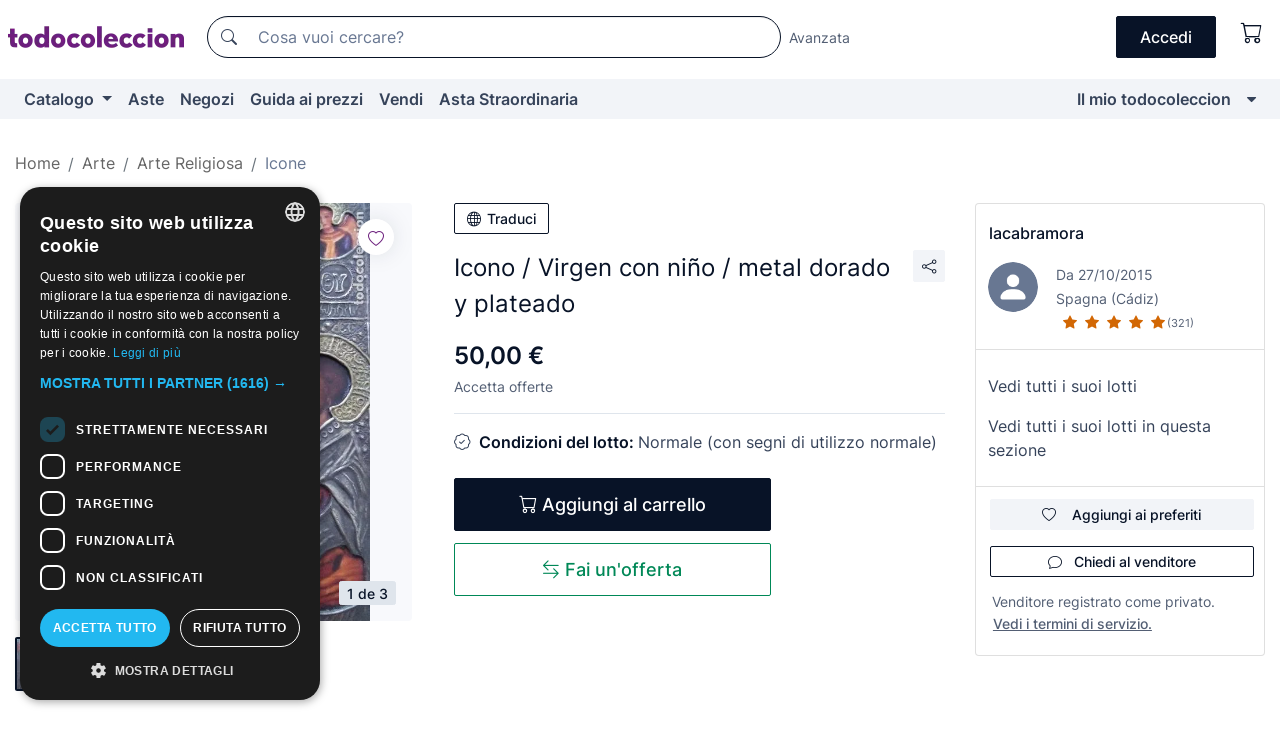

--- FILE ---
content_type: text/html;charset=UTF-8
request_url: https://it.todocoleccion.net/arte-religiosa/icono-virgen-nino-metal-dorado-plateado~x262485580
body_size: 20056
content:

<!DOCTYPE html>
<html lang="it">
<head><script>(function(w,i,g){w[g]=w[g]||[];if(typeof w[g].push=='function')w[g].push(i)})
(window,'GTM-N5BMJZR','google_tags_first_party');</script><script>(function(w,d,s,l){w[l]=w[l]||[];(function(){w[l].push(arguments);})('set', 'developer_id.dYzg1YT', true);
		w[l].push({'gtm.start':new Date().getTime(),event:'gtm.js'});var f=d.getElementsByTagName(s)[0],
		j=d.createElement(s);j.async=true;j.src='/1x4n/';
		f.parentNode.insertBefore(j,f);
		})(window,document,'script','dataLayer');</script>
<script>
if (typeof MutationObserver === 'undefined') {
var scriptTag = document.createElement('script');
scriptTag.src = "/assets/javascripts/vendor/mutationobserver.min.js";
// document.head.appendChild(scriptTag);
document.getElementsByTagName('head')[0].appendChild(scriptTag);
}
</script>
<meta http-equiv="Content-Type" content="text/html; charset=utf-8" />
<meta http-equiv="X-UA-Compatible" content="IE=edge">
<meta name="viewport" content="width=device-width, initial-scale=1">
<link rel="dns-prefetch" href="//pictures2.todocoleccion.net" />
<link rel="preconnect" href="https://assets2.todocoleccion.online" />
<link rel="preconnect" href="https://cloud10.todocoleccion.online" />
<link rel="shortcut icon" href="https://assets2.todocoleccion.online/assets/images/favicons/favicon.ico" type="image/x-icon" />
<script>
var MANGOPAY_CLIENT_ID = "todocoleccion";
var MANGOPAY_ENVIRONMENT = "PRODUCTION";
</script>
<meta name="description" content="Trova il miglior prezzo per Icono / Virgen con niño / metal dorado y platea nella sezione Icone religiose antiche del nostro sito." />
<meta name="robots" content="index,follow" />
<meta name="apple-itunes-app" content="app-id=892347440">
<meta name="google-play-app" content="app-id=com.package.android">
<title>icono / virgen con niño / metal dorado y platea - Acquista Icone religiose antiche su todocoleccion</title>
<link rel="stylesheet" type="text/css" href="https://assets2.todocoleccion.online/assets/stylesheets/font-inter.css?202601201044">
<link rel="stylesheet" type="text/css" href="https://assets2.todocoleccion.online/assets/stylesheets/tcbootstrap.css?202601201044" />
<link rel="stylesheet" type="text/css" href="https://assets2.todocoleccion.online/assets/stylesheets/application.css?202601201044" />
<link rel="stylesheet" type="text/css" href="https://assets2.todocoleccion.online/assets/stylesheets/zoconet-design-system.css?202601201044" />
<link rel="stylesheet" type="text/css" href="https://assets2.todocoleccion.online/assets/icons/font/bootstrap-icons.css?202601201044" />
<link rel="stylesheet" type="text/css" href="https://assets2.todocoleccion.online/assets/stylesheets/swiper.css?202601201044" />
<link rel="stylesheet" type="text/css" href="https://assets2.todocoleccion.online/assets/stylesheets/lote.css?202601201044" />
<link rel="canonical" href="https://it.todocoleccion.net/arte-religiosa/icono-virgen-nino-metal-dorado-plateado~x262485580" />
<link rel="alternate" hreflang="es" href="https://www.todocoleccion.net/arte-religioso/icono-virgen-nino-metal-dorado-plateado~x262485580" />
<link rel="alternate" hreflang="en" href="https://en.todocoleccion.net/religious-art/icono-virgen-nino-metal-dorado-plateado~x262485580" />
<link rel="alternate" hreflang="de" href="https://de.todocoleccion.net/kunst-religiose/icono-virgen-nino-metal-dorado-plateado~x262485580" />
<link rel="alternate" hreflang="fr" href="https://fr.todocoleccion.net/art-religieux/icono-virgen-nino-metal-dorado-plateado~x262485580" />
<link rel="alternate" hreflang="pt" href="https://pt.todocoleccion.net/arte-religiosa/icono-virgen-nino-metal-dorado-plateado~x262485580" />
<link rel="alternate" hreflang="it" href="https://it.todocoleccion.net/arte-religiosa/icono-virgen-nino-metal-dorado-plateado~x262485580" />
<script type="text/javascript" src="https://assets2.todocoleccion.online/assets/javascripts/vendor/modernizr.js?202601221257">
</script>
<script type="text/javascript" src="https://cdn.jsdelivr.net/npm/@mangopay/vault-sdk@1.2.1/dist/umd/client.min.js"></script>
<link rel="apple-touch-icon" href="https://assets2.todocoleccion.online/assets/images/apple_touch_icons/apple-touch-icon-iphone-60x60.png">
<link rel="apple-touch-icon" sizes="60x60" href="https://assets2.todocoleccion.online/assets/images/apple_touch_icons/apple-touch-icon-ipad-76x76.png">
<link rel="apple-touch-icon" sizes="114x114" href="https://assets2.todocoleccion.online/assets/images/apple_touch_icons/apple-touch-icon-iphone-retina-120x120.png">
<link rel="apple-touch-icon" sizes="144x144" href="https://assets2.todocoleccion.online/assets/images/apple_touch_icons/apple-touch-icon-ipad-retina-152x152.png">
<meta name="apple-itunes-app" content="app-id=892347440">
<script>
var ASSETS_HOST = "https://assets2.todocoleccion.online";
var FINGERPRINT_IMAGES ="202512231041";
var FINGERPRINT_CSS ="202601201044";
</script>
<script>
dataLayer = [];
// Configuración cookieScript: Nos aseguramos que, al arrancar, por defecto estén denegadas las cookies,
// porque se nos queja Google de que ejecutamos cosas de recoplilación de datos antes de que el usuario pueda aceptar o denegar las cookies.
dataLayer.push(
'consent',
'default',
{
'ad_personalization': 'denied',
'ad_storage': 'denied',
'ad_user_data': 'denied',
'analytics_storage': 'denied',
'wait_for_update': 500
}
);
dataLayer.push({"loggedIn":false});
dataLayer.push({"esMovil":false});
dataLayer.push({"content_type":"lote"});
dataLayer.push({"lote":{"precio":50,"ofertas":true,"descuento":false,"modalidad":"venta directa"}});
dataLayer.push({"catalogo":{"sec3":"Iconos","sec1":"Arte","sec2":"Arte Religioso"}});
dataLayer.push({"googleSit":"En Venta"});
dataLayer.push({"subasta":false});
dataLayer.push({
'ecommerce': {
'detail': {
'products': [{"price":"50.00","variant":"","brand":"","category":"Arte/Arte Religioso/Iconos","name":"Iconos","id":"262485580","currency":"EUR"}]
}
}
});
</script>
<script>(function(w,d,s,l,i){w[l]=w[l]||[];w[l].push({'gtm.start':
new Date().getTime(),event:'gtm.js'});var f=d.getElementsByTagName(s)[0],
j=d.createElement(s),dl=l!='dataLayer'?'&l='+l:'';j.async=true;j.src=
'https://www.googletagmanager.com/gtm.js?id='+i+dl;f.parentNode.insertBefore(j,f);
})(window,document,'script','dataLayer','GTM-N5BMJZR');</script>
<meta property="og:title" content="Icono / Virgen con niño / metal dorado y plateado"/>
<meta property="og:type" content="product"/>
<meta property="og:url" content="https://it.todocoleccion.net/arte-religiosa/icono-virgen-nino-metal-dorado-plateado~x262485580"/>
<meta property="og:image" content="https://cloud10.todocoleccion.online/arte-religioso/tc/2021/05/11/23/262485580.jpg?r=3&size=230x230&crop=true"/>
<meta property="og:image:width" content="230"/>
<meta property="og:image:height" content="230"/>
<meta property="og:site_name" content="todocoleccion.net"/>
<meta property="og:description" content="Icono / Virgen con niño / metal dorado y plateado"/>
<meta name="google-translate-customization" content="666371e4fcbb35ea-7d61682752185561-g881534783573c20e-15" />
<!-- CBWIRE Styles -->
<style >[wire\:loading][wire\:loading], [wire\:loading\.delay][wire\:loading\.delay], [wire\:loading\.inline-block][wire\:loading\.inline-block], [wire\:loading\.inline][wire\:loading\.inline], [wire\:loading\.block][wire\:loading\.block], [wire\:loading\.flex][wire\:loading\.flex], [wire\:loading\.table][wire\:loading\.table], [wire\:loading\.grid][wire\:loading\.grid], [wire\:loading\.inline-flex][wire\:loading\.inline-flex] {display: none;}[wire\:loading\.delay\.none][wire\:loading\.delay\.none], [wire\:loading\.delay\.shortest][wire\:loading\.delay\.shortest], [wire\:loading\.delay\.shorter][wire\:loading\.delay\.shorter], [wire\:loading\.delay\.short][wire\:loading\.delay\.short], [wire\:loading\.delay\.default][wire\:loading\.delay\.default], [wire\:loading\.delay\.long][wire\:loading\.delay\.long], [wire\:loading\.delay\.longer][wire\:loading\.delay\.longer], [wire\:loading\.delay\.longest][wire\:loading\.delay\.longest] {display: none;}[wire\:offline][wire\:offline] {display: none;}[wire\:dirty]:not(textarea):not(input):not(select) {display: none;}:root {--livewire-progress-bar-color: #2299dd;}[x-cloak] {display: none !important;}</style>
</head>
<body class="at-desktop">
<div id="wrap" class="pagina">
<span id="inicio">
</span>
<div id="header" role="banner" class="hidden-print">
<div id="cabecera" role="banner" class="hidden-print">
<div id="cabecera-top-container">
<div id="cabecera-top">
<div class="container p-0 p-md-3">
<div class="d-flex justify-content-between align-items-center">
<div class="cabecera-col col-side-user-menu">
<button wire:snapshot="&#x7b;&quot;data&quot;&#x3a;&#x7b;&#x7d;,&quot;memo&quot;&#x3a;&#x7b;&quot;id&quot;&#x3a;&quot;3fad3e2922d773e1ab6866c298568055&quot;,&quot;name&quot;&#x3a;&quot;cabecera&#x2f;SideUserMenuButton&quot;,&quot;path&quot;&#x3a;&quot;cabecera&#x2f;SideUserMenuButton&quot;,&quot;method&quot;&#x3a;&quot;GET&quot;,&quot;children&quot;&#x3a;&#x5b;&#x5d;,&quot;scripts&quot;&#x3a;&#x5b;&#x5d;,&quot;assets&quot;&#x3a;&#x5b;&#x5d;,&quot;isolate&quot;&#x3a;false,&quot;lazyLoaded&quot;&#x3a;false,&quot;lazyIsolated&quot;&#x3a;true,&quot;errors&quot;&#x3a;&#x5b;&#x5d;,&quot;locale&quot;&#x3a;&quot;en&quot;&#x7d;,&quot;checksum&quot;&#x3a;&quot;8D107135E7C5D5ABB645C3AF585200F2616985D1856CDA69C9138D3BB32F1DCC&quot;&#x7d;" wire:effects="[]" wire:id="3fad3e2922d773e1ab6866c298568055"
aria-controls="SideUserMenu"
aria-expanded="false"
data-toggle="modal"
data-target="#SideUserMenu"
title="Mostra/nascondi il menu utente"
type="button"
class="pl-5 btn-without-min-width btn btn-outline-primary"
style="border-width: 0px"
wire:click="$dispatch( 'update-side-user-menu-modal-body' )"
>
<span class="bi bi-list icon-header-menu fs-24"></span>
</button>
</div>
<div class="align-self-center d-none d-md-block logo-header">
<div id="cabecera-logo" class="mr-5 w-100">
<a
href="/"
title="todocoleccion - Acquisto, vendita e asta di oggetti d'antiquariato, arte e collezionismo"
class="d-inline-block py-3 d-flex align-items-center"
>
<span class="sprite1 sprite1-logotipo_tc"></span>
<span class="sr-only">todocoleccion: compravendita di oggetti d'antiquariato e da collezione</span>
</a>
</div>
</div>
<div class="align-self-center order-3 ml-auto">
<div class="opciones_cab">
<ul id="cabecera-menu" class="d-flex flex-nowrap align-items-center list-inline user-isnt-loggedin">
<li id="btn-login" class="cabecera-menu-userlink list-inline-item d-none d-md-block mr-6">
<a
href="/acceder/?cod=ent&amp;encoded_back_url=true&amp;back_url=%2Flotes%2Fshow%3FRw%3D1%26Id%5FLote%3D262485580%26firstpart%3D%2Farte%2Dreligiosa%2Ficono%2Dvirgen%2Dnino%2Dmetal%2Ddorado%2Dplateado"
id="cabecera-menu-login-link"
title="Accedi a Il mio todocoleccion"
class="btn btn-primary no-underline text-color menu-link d-inline-block act-as-link"
rel="nofollow"
>
<span>
Accedi
</span>
</a>
</li>
<li wire:snapshot="&#x7b;&quot;data&quot;&#x3a;&#x7b;&#x7d;,&quot;memo&quot;&#x3a;&#x7b;&quot;id&quot;&#x3a;&quot;91d787bb36025393e707360dbd16a384&quot;,&quot;name&quot;&#x3a;&quot;cabecera&#x2f;SideCartMenuButton&quot;,&quot;path&quot;&#x3a;&quot;cabecera&#x2f;SideCartMenuButton&quot;,&quot;method&quot;&#x3a;&quot;GET&quot;,&quot;children&quot;&#x3a;&#x7b;&quot;91d787bb36025393e707360dbd16a384-0&quot;&#x3a;&#x5b;&quot;span&quot;,&quot;f7ccdceb2af0b341f6c9edda76084e25&quot;&#x5d;&#x7d;,&quot;scripts&quot;&#x3a;&#x5b;&#x5d;,&quot;assets&quot;&#x3a;&#x5b;&#x5d;,&quot;isolate&quot;&#x3a;false,&quot;lazyLoaded&quot;&#x3a;false,&quot;lazyIsolated&quot;&#x3a;true,&quot;errors&quot;&#x3a;&#x5b;&#x5d;,&quot;locale&quot;&#x3a;&quot;en&quot;&#x7d;,&quot;checksum&quot;&#x3a;&quot;9A3C49C346FACA1FA172174176AFE26BA6C5C979D95F3854762D836A62FF16F3&quot;&#x7d;" wire:effects="[]" wire:id="91d787bb36025393e707360dbd16a384" class="list-inline-item pl-4 pr-5 p-md-0 mr-md-3">
<button
title="Carrello"
type="button"
class="d-inline-block btn btn-ghost btn-outline-primary"
wire:click="$dispatch( 'update-side-cart-menu-modal-body' )"
>
<span wire:snapshot="&#x7b;&quot;data&quot;&#x3a;&#x7b;&quot;count&quot;&#x3a;0&#x7d;,&quot;memo&quot;&#x3a;&#x7b;&quot;id&quot;&#x3a;&quot;f7ccdceb2af0b341f6c9edda76084e25&quot;,&quot;name&quot;&#x3a;&quot;shared&#x2f;BasketCount&quot;,&quot;path&quot;&#x3a;&quot;shared&#x2f;BasketCount&quot;,&quot;method&quot;&#x3a;&quot;GET&quot;,&quot;children&quot;&#x3a;&#x5b;&#x5d;,&quot;scripts&quot;&#x3a;&#x5b;&#x5d;,&quot;assets&quot;&#x3a;&#x5b;&#x5d;,&quot;isolate&quot;&#x3a;true,&quot;lazyLoaded&quot;&#x3a;false,&quot;lazyIsolated&quot;&#x3a;true,&quot;errors&quot;&#x3a;&#x5b;&#x5d;,&quot;locale&quot;&#x3a;&quot;en&quot;&#x7d;,&quot;checksum&quot;&#x3a;&quot;4211CB3DB215A430D317798DD1114116AEDC39D6EDA64C46CE6421324E4FA91C&quot;&#x7d;" wire:effects="&#x7b;&quot;listeners&quot;&#x3a;&#x5b;&quot;basket-count-updated&quot;&#x5d;&#x7d;" wire:id="f7ccdceb2af0b341f6c9edda76084e25">
</span>
<i class="bi icon-cabecera-menu bi-cart"></i>
</button>
</li>
</ul>
</div>
</div>
<div id="buscador-header" class="flex-grow-1 order-sm-0 order-2 py-5 p-md-3">
<div class="w-100 buscador_cab" role="search">
<form action="/buscador" method="get" name="Buscador">
<input type="hidden" name="from" value="top">
<label for="buscador-general" class="sr-only">
Buscar:
</label>
<div class="input-group buscador-general input-group-search-primary d-flex flex-row justify-content-between align-items-start flex-nowrap w-100">
<div class="input-group-prepend">
<button
class="btn"
data-testid="search-button"
type="submit"
title="Motore di ricerca di todocoleccion"
>
<span class="bi bi-search"></span>
</button>
</div>
<input
type="search"
name="bu"
id="buscador-general"
value=""
class="form-control campo_buscar"
placeholder="Cosa vuoi cercare?"
title="Cosa vuoi cercare?"
/>
</div>
</form>
</div>
</div>
<div id="buscador-header-avanzado" class="flex-grow-1 d-none d-xl-block">
<a href="/buscador/turbo" id="buscador-avanzado-link" class="ml-0" rel="nofollow">
Avanzata
</a>
</div>
</div>
</div>
</div>
</div>
<div
id="cabecera-barra"
role="navigation"
class="navbar navbar-light navbar-expand bg-gray navbar-zoconet-main "
>
<div class="container">
<ul class="nav navbar-nav w-100 justify-content-between justify-content-md-start">
<li
class="nav-item first-item dropdown"
>
<a wire:snapshot="&#x7b;&quot;data&quot;&#x3a;&#x7b;&quot;catalogo_path&quot;&#x3a;&quot;&#x2f;s&#x2f;catalogo&quot;&#x7d;,&quot;memo&quot;&#x3a;&#x7b;&quot;id&quot;&#x3a;&quot;9b025946c80b84a240f364dce252f874&quot;,&quot;name&quot;&#x3a;&quot;shared.cabecera.MenuCatalogoButton&quot;,&quot;path&quot;&#x3a;&quot;shared.cabecera.MenuCatalogoButton&quot;,&quot;method&quot;&#x3a;&quot;GET&quot;,&quot;children&quot;&#x3a;&#x5b;&#x5d;,&quot;scripts&quot;&#x3a;&#x5b;&#x5d;,&quot;assets&quot;&#x3a;&#x5b;&#x5d;,&quot;isolate&quot;&#x3a;false,&quot;lazyLoaded&quot;&#x3a;false,&quot;lazyIsolated&quot;&#x3a;true,&quot;errors&quot;&#x3a;&#x5b;&#x5d;,&quot;locale&quot;&#x3a;&quot;en&quot;&#x7d;,&quot;checksum&quot;&#x3a;&quot;C99C5837DC79C4A5BEC6C0A311D9D227688DD13DC0916628B0AAD4D2CF718753&quot;&#x7d;" wire:effects="[]" wire:id="9b025946c80b84a240f364dce252f874"
href="/s/catalogo"
title="Catalogo"
class="link-to-catalogo dropdown-toggle pull-left nav-link"
data-toggle="dropdown"
role="button"
aria-haspopup="true"
aria-expanded="false"
wire:click="$dispatch( 'update-menu-catalogo-dropdown-menu' )"
>
Catalogo
</a>
<div class="dropdown-menu dropdown-menu-catalogo z-index-max pt-6 pb-4">
<div wire:snapshot="&#x7b;&quot;data&quot;&#x3a;&#x7b;&quot;yet_loaded&quot;&#x3a;false,&quot;secciones&quot;&#x3a;&#x5b;&#x5d;&#x7d;,&quot;memo&quot;&#x3a;&#x7b;&quot;id&quot;&#x3a;&quot;ff2af55ee4b56b9ded8633e70ba11bad&quot;,&quot;name&quot;&#x3a;&quot;shared.cabecera.MenuCatalogoDropdownMenu&quot;,&quot;path&quot;&#x3a;&quot;shared.cabecera.MenuCatalogoDropdownMenu&quot;,&quot;method&quot;&#x3a;&quot;GET&quot;,&quot;children&quot;&#x3a;&#x5b;&#x5d;,&quot;scripts&quot;&#x3a;&#x5b;&#x5d;,&quot;assets&quot;&#x3a;&#x5b;&#x5d;,&quot;isolate&quot;&#x3a;false,&quot;lazyLoaded&quot;&#x3a;false,&quot;lazyIsolated&quot;&#x3a;true,&quot;errors&quot;&#x3a;&#x5b;&#x5d;,&quot;locale&quot;&#x3a;&quot;en&quot;&#x7d;,&quot;checksum&quot;&#x3a;&quot;958F151DEA1278BF4423A44B1A01C7AD4AEB2A4B7369B402CACC68548212B8CE&quot;&#x7d;" wire:effects="&#x7b;&quot;listeners&quot;&#x3a;&#x5b;&quot;update-menu-catalogo-dropdown-menu&quot;&#x5d;&#x7d;" wire:id="ff2af55ee4b56b9ded8633e70ba11bad">
<div wire:loading>
<div class="p-4">
<i class="icon text-muted icon-spinner icon-spin"></i>
</div>
</div>
<div class="list-group">
<div class="grid-list-group-catalog">
</div>
<div>
<a
href="/s/catalogo"
class="btn btn-outline-primary btn-ghost font-weight-bold p-4"
title="Vedi tutte le sezioni"
>
Vedi tutte le sezioni
<i class="bi bi-arrow-right"></i>
</a>
</div>
</div>
</div>
</div>
</li>
<li
class="nav-item d-none d-md-block"
>
<a
href="/aste"
title="Aste online"
class="nav-link"
>
Aste
</a>
</li>
<li
class="nav-item d-none d-md-block"
>
<a
href="/tiendas"
title="Negozi"
class="nav-link"
>
Negozi
</a>
</li>
<li
class="nav-item d-none d-md-block"
>
<a
href="/guida-ai-prezzi"
title="Guida ai prezzi"
class="nav-link"
>
Guida ai prezzi
</a>
</li>
<li
class="nav-item second-item"
>
<a
href="/aiuto/vendere"
title="Vendi su todocoleccion"
class="nav-link"
>
Vendi
</a>
</li>
<li
class="nav-item d-none d-md-block"
>
<a
href="/s/catalogo?M=e&O=sp"
title="Asta Straordinaria"
class="nav-link"
>
Asta Straordinaria
</a>
</li>
<li
class="nav-item last-item ml-sm-auto"
>
<a
href="/mitc"
title="Il mio todocoleccion."
class="nav-link"
>
Il mio todocoleccion
</a>
</li>
<li class="nav-item visible-md visible-lg mitc_mostrar">
<a
href="/mitc?mostrarbmtc"
title="Mostra la barra Il mio todocoleccion."
class="nav-link"
>
<span class="hidden">
Mostra la barra Il mio todocoleccion
</span><i class="icon icon-caret-down"></i>
</a>
</li>
</ul>
</div>
</div>
</div>
</div>
<div id="page-content">
<div id="page-content-fullwidth">
</div>
<div class="container">
<div id="react-breadcrumbs">
<div
class=" mt-7"
style="height: 40px"
>
<div class="swiper">
<div class="swiper-container" data-initialSlide="3">
<ul
class="
breadcrumb
flex-nowrap
swiper-wrapper
m-0
"
>
<li
class="breadcrumb-item swiper-slide"
style="width: auto"
>
<a href="/" title="Pagina iniziale" class="breadcrumb-link">
<span>
Home
</span>
</a>
</li>
<li
class="breadcrumb-item swiper-slide"
style="width: auto"
>
<a href="/s/arte" title="Arte" class="breadcrumb-link">
<span>Arte</span>
</a>
</li>
<li
class="breadcrumb-item swiper-slide"
style="width: auto"
>
<a href="/s/arte-religiosa" title="Arte Religiosa" class="breadcrumb-link">
<span>Arte Religiosa</span>
</a>
</li>
<li
class="active breadcrumb-item swiper-slide"
style="width: auto"
>
<a href="/s/arte-religiosa-icone" title="Icone" class="breadcrumb-link">
<span>Icone</span>
</a>
</li>
</ul>
</div>
</div>
</div>
</div>
<script type="application/ld+json">
{"itemListElement":[{"item":{"@id":"/","name":"Home"},"position":1,"@type":"ListItem"},{"item":{"@id":"/s/arte","name":"Arte"},"position":2,"@type":"ListItem"},{"item":{"@id":"/s/arte-religiosa","name":"Arte Religiosa"},"position":3,"@type":"ListItem"},{"item":{"@id":"/s/arte-religiosa-icone","name":"Icone"},"position":4,"@type":"ListItem"}],"@context":"https://schema.org","@type":"BreadcrumbList"}
</script>
<div class="pagina lote">
<div class="contenido">
<div class="lote-container mb-5 mt-2 mt-md-4">
<div class="position-relative image-gallery-lote">
<div id="react-image-gallery" data-props="&#x7b;&quot;all_images&quot;&#x3a;&#x5b;&#x7b;&quot;src_webp&quot;&#x3a;&quot;https&#x3a;&#x2f;&#x2f;cloud10.todocoleccion.online&#x2f;arte-religioso&#x2f;tc&#x2f;2021&#x2f;05&#x2f;11&#x2f;23&#x2f;262485580.webp&#x3f;r&#x3d;3&quot;,&quot;alt&quot;&#x3a;&quot;Arte&#x3a; Icono &#x2f; Virgen con ni&ntilde;o &#x2f; metal dorado y plateado - Foto 1&quot;,&quot;id&quot;&#x3a;0,&quot;title&quot;&#x3a;&quot;Icono &#x2f; Virgen con ni&ntilde;o &#x2f; metal dorado y plateado - Foto 1&quot;,&quot;src&quot;&#x3a;&quot;https&#x3a;&#x2f;&#x2f;cloud10.todocoleccion.online&#x2f;arte-religioso&#x2f;tc&#x2f;2021&#x2f;05&#x2f;11&#x2f;23&#x2f;262485580.jpg&#x3f;r&#x3d;3&quot;&#x7d;,&#x7b;&quot;src_webp&quot;&#x3a;&quot;https&#x3a;&#x2f;&#x2f;cloud10.todocoleccion.online&#x2f;arte-religioso&#x2f;tc&#x2f;2021&#x2f;05&#x2f;11&#x2f;23&#x2f;262485580_302547885.webp&#x3f;r&#x3d;1&quot;,&quot;alt&quot;&#x3a;&quot;Arte&#x3a; Icono &#x2f; Virgen con ni&ntilde;o &#x2f; metal dorado y plateado - Foto 2&quot;,&quot;id&quot;&#x3a;302547885,&quot;title&quot;&#x3a;&quot;Arte&#x3a; Icono &#x2f; Virgen con ni&ntilde;o &#x2f; metal dorado y plateado - Foto 2&quot;,&quot;src&quot;&#x3a;&quot;https&#x3a;&#x2f;&#x2f;cloud10.todocoleccion.online&#x2f;arte-religioso&#x2f;tc&#x2f;2021&#x2f;05&#x2f;11&#x2f;23&#x2f;262485580_302547885.jpg&#x3f;r&#x3d;1&quot;&#x7d;,&#x7b;&quot;src_webp&quot;&#x3a;&quot;https&#x3a;&#x2f;&#x2f;cloud10.todocoleccion.online&#x2f;arte-religioso&#x2f;tc&#x2f;2021&#x2f;05&#x2f;11&#x2f;23&#x2f;262485580_302547890.webp&#x3f;r&#x3d;3&quot;,&quot;alt&quot;&#x3a;&quot;Arte&#x3a; Icono &#x2f; Virgen con ni&ntilde;o &#x2f; metal dorado y plateado - Foto 3&quot;,&quot;id&quot;&#x3a;302547890,&quot;title&quot;&#x3a;&quot;Arte&#x3a; Icono &#x2f; Virgen con ni&ntilde;o &#x2f; metal dorado y plateado - Foto 3&quot;,&quot;src&quot;&#x3a;&quot;https&#x3a;&#x2f;&#x2f;cloud10.todocoleccion.online&#x2f;arte-religioso&#x2f;tc&#x2f;2021&#x2f;05&#x2f;11&#x2f;23&#x2f;262485580_302547890.jpg&#x3f;r&#x3d;3&quot;&#x7d;&#x5d;&#x7d;" class="mb-4">
</div>
<div class="follow-buton-image-lote card-lote">
<div class="follow-lote-button lotes-enlaces-rapidos mr-0 mr-md-1">
<button
class="d-flex justify-content-center align-items-center text-brand bg-white border-0 rounded-circle lotes_enlaces_rapidos-button btn-circle clickeable isnt-active js-followup ga-track-click-in-poner-en-seguimiento"
id="corazon-262485580"
onClick=""
data-ajax="/api/seguimientos/create?id=262485580"
data-require-login="true"
data-id_lote="262485580" data-nuevo-usuario-accion-tipo="0"
data-nuevo-usuario-accion-valor="262485580" rel="nofollow" title="Segui"
type="button"
>
<i class="bi lotes_enlaces_rapidos-icon js-icon-seguimiento inline-block bi-heart"></i>
</button>
</div>
</div>
</div>
<div class="info-lote m-0 ml-md-4">
<div id="lote-info" class="lote-info datos
"
>
<div class="d-block my-6 mt-md-0 mb-md-5">
<button
id="translationButton"
type="button"
data-props="&#x7b;&quot;titulo&quot;&#x3a;&quot;Icono &#x2f; Virgen con ni&ntilde;o &#x2f; metal dorado y plateado&quot;,&quot;translated&quot;&#x3a;false,&quot;id&quot;&#x3a;262485580&#x7d;"
class="btn btn-outline-primary btn-sm btn-without-min-width js-traducir-titulo"
>
<i class="bi btn-icon-left mr-1 bi-globe"></i>
Traduci
</button>
</div>
<div class="d-flex justify-content-between mt-6 mb-3 mt-md-0 mb-md-5">
<h1
class="bold js-lote-titulo-262485580 m-0 text-break font-weight-normal text-gray-900 h5 fs-md-24"
id="lote-page-h1"
>
Icono / Virgen con niño / metal dorado y plateado
</h1>
<div class="ml-5">
<span id="lote-compartir">
<a
href="#"
class="btn btn-secondary btn-only-icon btn-sm"
data-toggle="popover"
id="js-lote-compartir"
>
<span>
<i class="bi bi-share"></i>
</span>
</a>
<span
id="lote-compartir-botones"
style="display: none"
data-nuevo-usuario-accion-tipo="8"
data-nuevo-usuario-accion-valor="262485580"
>
<span class="sharedbtns">
<a class="btn btn-sm btn-whatsapp" target="_blank" rel="noopener noreferrer" href="https://api.whatsapp.com/send?text=Icono%20%2F%20Virgen%20con%20ni%C3%B1o%20%2F%20metal%20dorado%20y%20plateado%20https%3A%2F%2Fit%2Etodocoleccion%2Enet%2Farte%2Dreligiosa%2Ficono%2Dvirgen%2Dnino%2Dmetal%2Ddorado%2Dplateado%7Ex262485580"><i class="bi bi-whatsapp"></i></a>
<a class="btn btn-sm btn-facebook" target="_blank" rel="noopener noreferrer" href="http://www.facebook.com/sharer/sharer.php?u=https://it.todocoleccion.net/arte-religiosa/icono-virgen-nino-metal-dorado-plateado~x262485580"><i class="bi bi-tc-facebook"></i></a>
<a class="btn btn-sm btn-tweet" target="_blank" rel="noopener noreferrer" href="https://twitter.com/intent/tweet?text=Icono%20%2F%20Virgen%20con%20ni%C3%B1o%20%2F%20metal%20dorado%20y%20plateado&amp;url=https://it.todocoleccion.net/arte-religiosa/icono-virgen-nino-metal-dorado-plateado~x262485580&amp;via=todocoleccion"><i class="bi bi-twitter-x"></i></a>
<a class="btn btn-sm btn-pinterest" target="_blank" rel="noopener noreferrer" href="http://pinterest.com/pin/create/button/?url=https://it.todocoleccion.net/arte-religiosa/icono-virgen-nino-metal-dorado-plateado~x262485580&amp;description=Icono%20%2F%20Virgen%20con%20ni%C3%B1o%20%2F%20metal%20dorado%20y%20plateado&amp;media=https://cloud10.todocoleccion.online/arte-religioso/tc/2021/05/11/23/262485580.jpg?r=3"><i class="bi bi-tc-pinterest"></i></a>
</span>
<span class="sharedbtns">
<a
href="/lotes/envia_amigo?m=lote&id_lote=262485580"
class="btn btn-rrss js-boton-enviar-amigo"
title="Forse conosci un amico che potrebbe essere interessato a questo lotto"
>
<i class="bi bi-envelope-fill"></i>
</a>
</span>
</span>
</span>
</div>
</div>
<div>
<div class="lote-info-no-en-subasta">
<div class="mb-1 hidden-xs">
<span class="text-gray-900 mr-3">
<span class="text-nowrap bolder lote-precio" style="font-size:24px;">
50,00 &euro;
</span>
</span>
</div>
<div class="mb-4 fs-14 text-gray-600">Accetta offerte</div>
<hr class="d-none d-sm-none" />
<hr class="border-top" />
</div>
<div class="mb-6">
<p class="mb-3">
<span class="bi bi-patch-check"></span>
<span class="text-gray-900 font-weight-bolder ml-2">
Condizioni del lotto:
</span>
Normale (con segni di utilizzo normale)
</p>
</div>
<div>
</div>
<div class="row">
<div class="col-md-8">
<div wire:snapshot="&#x7b;&quot;data&quot;&#x3a;&#x7b;&quot;with_icon&quot;&#x3a;true,&quot;ga_track_add_button&quot;&#x3a;&quot;lote-boton-comprar&quot;,&quot;button_class&quot;&#x3a;&quot;btn-lg&#x20;btn-block&#x20;hidden-xs&quot;,&quot;slug&quot;&#x3a;&quot;lacabramora&quot;,&quot;is_in_other_basket&quot;&#x3a;false,&quot;modal_id&quot;&#x3a;&quot;form-add-to-basket-modal-id-262485580&quot;,&quot;id_lote&quot;&#x3a;262485580,&quot;is_in_my_basket&quot;&#x3a;false&#x7d;,&quot;memo&quot;&#x3a;&#x7b;&quot;id&quot;&#x3a;&quot;cd6214e255763d606657b1c1f078587a&quot;,&quot;name&quot;&#x3a;&quot;shared&#x2f;BasketButton&quot;,&quot;path&quot;&#x3a;&quot;shared&#x2f;BasketButton&quot;,&quot;method&quot;&#x3a;&quot;GET&quot;,&quot;children&quot;&#x3a;&#x5b;&#x5d;,&quot;scripts&quot;&#x3a;&#x5b;&#x5d;,&quot;assets&quot;&#x3a;&#x5b;&#x5d;,&quot;isolate&quot;&#x3a;false,&quot;lazyLoaded&quot;&#x3a;false,&quot;lazyIsolated&quot;&#x3a;true,&quot;errors&quot;&#x3a;&#x5b;&#x5d;,&quot;locale&quot;&#x3a;&quot;en&quot;&#x7d;,&quot;checksum&quot;&#x3a;&quot;EB42F1BD36110EE434FC13867748C81530D87A05767F379E892CF5F8150FBC4F&quot;&#x7d;" wire:effects="&#x7b;&quot;listeners&quot;&#x3a;&#x5b;&quot;add-lot-to-my-basket&quot;&#x5d;&#x7d;" wire:id="cd6214e255763d606657b1c1f078587a">
<form action="/carrito_de_compra/add" method="POST" wire:submit.prevent="addToBasket">
<input type="hidden" name="id_Lote" value="262485580" />
<button
type="submit"
title="Aggiungi al carrello"
class="btn btn-primary btn-lg btn-block hidden-xs ga-track-lote-boton-comprar"
>
<i class="bi bi-cart"></i>
<span class="d-md-none">
Aggiungi
</span>
<span class="d-none d-md-inline-block">
Aggiungi al carrello
</span>
</button>
</form>
</div>
<div wire:snapshot="&#x7b;&quot;data&quot;&#x3a;&#x7b;&quot;imagen_width&quot;&#x3a;60,&quot;imagen_lote&quot;&#x3a;&quot;https&#x3a;&#x2f;&#x2f;cloud10.todocoleccion.online&#x2f;arte-religioso&#x2f;tc&#x2f;2021&#x2f;05&#x2f;11&#x2f;23&#x2f;262485580.jpg&#x3f;r&#x3d;3&amp;size&#x3d;60x60&amp;crop&#x3d;true&quot;,&quot;slug&quot;&#x3a;&quot;&quot;,&quot;modal_id&quot;&#x3a;&quot;form-add-to-basket-modal-id-262485580&quot;,&quot;success&quot;&#x3a;true,&quot;error_msg&quot;&#x3a;&quot;&quot;,&quot;titulo_lote&quot;&#x3a;&quot;Icono&#x20;&#x2f;&#x20;Virgen&#x20;con&#x20;ni&ntilde;o&#x20;&#x2f;&#x20;metal&#x20;dorado&#x20;y&#x20;plateado&quot;,&quot;id_lote&quot;&#x3a;262485580,&quot;we_have_multiple_sellers&quot;&#x3a;false,&quot;render_modal&quot;&#x3a;true,&quot;show_modal&quot;&#x3a;false&#x7d;,&quot;memo&quot;&#x3a;&#x7b;&quot;id&quot;&#x3a;&quot;841e633649409f141ac861ecb690844c&quot;,&quot;name&quot;&#x3a;&quot;shared&#x2f;BasketModal&quot;,&quot;path&quot;&#x3a;&quot;shared&#x2f;BasketModal&quot;,&quot;method&quot;&#x3a;&quot;GET&quot;,&quot;children&quot;&#x3a;&#x5b;&#x5d;,&quot;scripts&quot;&#x3a;&#x5b;&#x5d;,&quot;assets&quot;&#x3a;&#x5b;&#x5d;,&quot;isolate&quot;&#x3a;false,&quot;lazyLoaded&quot;&#x3a;false,&quot;lazyIsolated&quot;&#x3a;true,&quot;errors&quot;&#x3a;&#x5b;&#x5d;,&quot;locale&quot;&#x3a;&quot;en&quot;&#x7d;,&quot;checksum&quot;&#x3a;&quot;B771AEAABCC3597BD0BF6643CEA787033E79464348357B1459DA7227BE163D5C&quot;&#x7d;" wire:effects="&#x7b;&quot;listeners&quot;&#x3a;&#x5b;&quot;add-lot-to-my-basket&quot;,&quot;close-basket-modal&quot;&#x5d;&#x7d;" wire:id="841e633649409f141ac861ecb690844c">
</div>
</div>
</div>
<div class="pt-4">
<div class="row">
<div class="col-md-8">
<button
class="btn btn-outline-buy btn-block btn-lg d-none d-md-block margin-bottom-xs ga-track-class-boton-hacer-oferta d-md-block"
data-target="#modal-make-an-offer"
data-toggle="modal"
type="button"
>
<i class="bi btn-icon bi-arrow-left-right"></i>
Fai un'offerta
</button>
</div>
</div>
</div>
<div class="modal fade js-modal-offer" tabindex="-1" id="modal-make-an-offer">
<div class="modal-dialog">
<div class="modal-content">
<div wire:snapshot="&#x7b;&quot;data&quot;&#x3a;&#x7b;&quot;offer_amount&quot;&#x3a;&quot;&quot;,&quot;offer&quot;&#x3a;&quot;&quot;,&quot;canonical&quot;&#x3a;&quot;https&#x3a;&#x2f;&#x2f;it.todocoleccion.net&#x2f;arte-religiosa&#x2f;icono-virgen-nino-metal-dorado-plateado&#x7e;x262485580&quot;,&quot;lot_image&quot;&#x3a;&quot;https&#x3a;&#x2f;&#x2f;cloud10.todocoleccion.online&#x2f;arte-religioso&#x2f;tc&#x2f;2021&#x2f;05&#x2f;11&#x2f;23&#x2f;262485580.jpg&#x3f;r&#x3d;3&amp;size&#x3d;90x90&amp;crop&#x3d;true&quot;,&quot;lot_title&quot;&#x3a;&quot;Icono&#x20;&#x2f;&#x20;Virgen&#x20;con&#x20;ni&ntilde;o&#x20;&#x2f;&#x20;metal&#x20;dorado&#x20;y&#x20;plateado&quot;,&quot;counteroffer_amount&quot;&#x3a;&quot;&quot;,&quot;offer_status&quot;&#x3a;&quot;&quot;,&quot;advice_msg&quot;&#x3a;&quot;&quot;,&quot;error_msg&quot;&#x3a;&quot;&quot;,&quot;offer_date&quot;&#x3a;&quot;&quot;,&quot;lot_id&quot;&#x3a;262485580,&quot;lot_price&quot;&#x3a;50,&quot;requires_login&quot;&#x3a;false,&quot;counteroffer_date&quot;&#x3a;&quot;&quot;&#x7d;,&quot;memo&quot;&#x3a;&#x7b;&quot;id&quot;&#x3a;&quot;6e230eaec602e1e29ca6c1aa22858098&quot;,&quot;name&quot;&#x3a;&quot;lotes.show.MakeAnOfferModal&quot;,&quot;path&quot;&#x3a;&quot;lotes.show.MakeAnOfferModal&quot;,&quot;method&quot;&#x3a;&quot;GET&quot;,&quot;children&quot;&#x3a;&#x5b;&#x5d;,&quot;scripts&quot;&#x3a;&#x5b;&#x5d;,&quot;assets&quot;&#x3a;&#x5b;&#x5d;,&quot;isolate&quot;&#x3a;false,&quot;lazyLoaded&quot;&#x3a;false,&quot;lazyIsolated&quot;&#x3a;true,&quot;errors&quot;&#x3a;&#x5b;&#x5d;,&quot;locale&quot;&#x3a;&quot;en&quot;&#x7d;,&quot;checksum&quot;&#x3a;&quot;F7AD03EEA60EA1AFAE4204F94B12377B93C67EEAF8CDCA2F3789FC861F76144B&quot;&#x7d;" wire:effects="[]" wire:id="6e230eaec602e1e29ca6c1aa22858098">
<div class="modal-header">
<h4 class="modal-title">Fai un'offerta</h4>
<button type="button" class="close" data-dismiss="modal" aria-label="Chiudi">
<span aria-hidden="true">&times;</span>
<span class="sr-only">Chiudi</span>
</button>
</div>
<div class="modal-body">
<form id="form-make-an-offer-modal" wire:submit="makeAnOffer" method="post">
<div class="row">
<div class="col-12">
<div class="media">
<img
src="https&#x3a;&#x2f;&#x2f;cloud10.todocoleccion.online&#x2f;arte-religioso&#x2f;tc&#x2f;2021&#x2f;05&#x2f;11&#x2f;23&#x2f;262485580.jpg&#x3f;r&#x3d;3&amp;size&#x3d;90x90&amp;crop&#x3d;true"
class="mr-5"
alt="Icono&#x20;&#x2f;&#x20;Virgen&#x20;con&#x20;ni&ntilde;o&#x20;&#x2f;&#x20;metal&#x20;dorado&#x20;y&#x20;plateado"
/>
<div class="media-body">
<h4>Icono &#x2f; Virgen con ni&ntilde;o &#x2f; metal dorado y plateado</h4>
<p><span class="text-nowrap precio_directa">50,00 €</span></p>
</div>
</div>
<hr class="visible-xs" />
</div>
<div class="col-12">
<div class="more-margin-bottom">
Invia una buona offerta al venditore, che non potrà essere rifiutata, e <strong>l'ordine è tuo!</strong>
</div>
</div>
<div class="col-12">
</div>
<div class="col-md-6 col-12">
<div class="form-group">
<label class="form-label" for="offer">
La tua offerta
</label>
<div class="inpug-group-with-icons right-icon input-group">
<input
inputmode="decimal"
name="offer"
pattern="( )*[0-9]+([.,][0-9]{0,2})?( )*"
required="required"
placeholder="50,00"
type="text"
id="offer"
class="autotrim form-control"
value=""
wire:model.live="offer"
/>
<div class="input-group-append">
<span class="input-group-text">
<i class="icon icon-euro"></i>
</span>
</div>
</div>
</div>
</div>
<div class="col-6">
<div class="with-left-hr hidden-xs">
<ul class="icon-ul fs-12">
<li class="margin-bottom">
<i
class="icon-li icon icon-circle"
style="font-size: 0.6em; padding-top: 0.5em"
></i>
La presentazione di un’offerta ti obbliga all’acquisto, se è accettata dal venditore
</li>
<li class="margin-bottom">
<i
class="icon-li icon icon-circle"
style="font-size: 0.6em; padding-top: 0.5em"
></i>
Offerta sul prezzo di vendita. Sconti, spese di spedizione o altre promozioni correlate non inclusi.
</li>
</ul>
</div>
</div>
<div class="visible-xs text-to-left text-muted col-12">
<div class="more-margin-bottom">
Offerta sul prezzo di vendita. Sconti, spese di spedizione o altre promozioni correlate non inclusi.
</div>
<div class="margin-bottom">
La presentazione di un’offerta ti obbliga all’acquisto, se è accettata dal venditore
</div>
</div>
</div>
</form>
</div>
<div class="modal-footer">
<button type="button" class="btn btn-secondary" data-dismiss="modal">
Annulla l'offerta
</button>
<button
class="btn btn-primary ga-track-boton-enviar-oferta"
form="form-make-an-offer-modal"
id="button-make-an-offer"
type="submit"
>
Invia offerta
</button>
</div>
</div>
</div>
</div>
</div>
<div wire:snapshot="&#x7b;&quot;data&quot;&#x3a;&#x7b;&quot;fecha_reserva&quot;&#x3a;null,&quot;id_lote&quot;&#x3a;262485580,&quot;el_lote_ya_esta_en_tu_carrito&quot;&#x3a;false&#x7d;,&quot;memo&quot;&#x3a;&#x7b;&quot;id&quot;&#x3a;&quot;bb2db95cb57fb7c7f939936fae790368&quot;,&quot;name&quot;&#x3a;&quot;lotes.show.AlertLotInCart&quot;,&quot;path&quot;&#x3a;&quot;lotes.show.AlertLotInCart&quot;,&quot;method&quot;&#x3a;&quot;GET&quot;,&quot;children&quot;&#x3a;&#x5b;&#x5d;,&quot;scripts&quot;&#x3a;&#x5b;&#x5d;,&quot;assets&quot;&#x3a;&#x5b;&#x5d;,&quot;isolate&quot;&#x3a;false,&quot;lazyLoaded&quot;&#x3a;false,&quot;lazyIsolated&quot;&#x3a;true,&quot;errors&quot;&#x3a;&#x5b;&#x5d;,&quot;locale&quot;&#x3a;&quot;en&quot;&#x7d;,&quot;checksum&quot;&#x3a;&quot;7D3C94B56FF4DFC0A0434B2BA37D43CF22EAC759D10FA650BC441A4FF2108F5E&quot;&#x7d;" wire:effects="&#x7b;&quot;listeners&quot;&#x3a;&#x5b;&quot;add-lot-to-my-basket&quot;&#x5d;&#x7d;" wire:id="bb2db95cb57fb7c7f939936fae790368">
</div>
<ul class="icon-ul">
</ul>
</div>
</div>
</div>
<div class="alertas-lote">
</div>
<div class="sobre-lote">
<div class="acordion mb-6 mt-6 mt-md-0">
<div class="acordion-header" id="collapse_description">
<h2 class="fs-16 my-0">
<a
role="button"
class=" d-flex justify-content-between align-items-center"
data-toggle="collapse"
href="#description"
aria-expanded="true"
aria-controls="description"
>
<span class="font-weight-bold">Descrizione del lotto</span>
<i class="bi ml-auto bi-chevron-up"></i>
</a>
</h2>
</div>
<div class="acordion-body collapse show" id="description"
aria-labelledby="collapse_description" >
<div id="descripcion" class="tab-pane active" style="overflow: hidden">
<div class="margin-bottom">
<div>
<p>Bonito trabajo artesanal de repujado. Muy bello.</p>
</div>
</div>
</div>
</div>
</div>
<div class="acordion mb-6">
<div class="acordion-header" id="collapse_conditions">
<h2 class="fs-16 my-0">
<a
role="button"
class="collapsed d-flex justify-content-between align-items-center"
data-toggle="collapse"
href="#formas_de_pago_y_envio"
aria-expanded="false"
aria-controls="formas_de_pago_y_envio"
data-collapse-fetch
>
<span class="font-weight-bold">Condizioni di pagamento e spedizione</span>
<i class="bi ml-auto bi-chevron-up"></i>
</a>
</h2>
</div>
<div class="acordion-body collapse " id="formas_de_pago_y_envio"
aria-labelledby="collapse_conditions" data-content-url="/lotes/detalle_envio?id=262485580&amp;gestion=0" id="tab_formas_de_pago_y_envio">
</div>
</div>
<div class="acordion mb-6">
<div class="acordion-header" id="collapse_qa">
<h2 class="fs-16 my-0">
<a
role="button"
class="collapsed d-flex justify-content-between align-items-center"
data-toggle="collapse"
href="#preguntas_y_respuestas"
aria-expanded="false"
aria-controls="preguntas_y_respuestas"
data-collapse-fetch
>
<span class="font-weight-bold flex-grow-1">Domande e risposte</span> <span class="badge badge-primary badge-pill mr-4">1</span>
<i class="bi ml-auto bi-chevron-up"></i>
</a>
</h2>
</div>
<div class="acordion-body collapse " id="preguntas_y_respuestas"
aria-labelledby="collapse_qa" data-content-url="/lotes/pyr?id=262485580&amp;situacion_lote=EN VENTA DIRECTA&amp;Id_Usuario=2147376568&amp;Tienda_Clase=&amp;Tienda_Visible=&amp;Zona=0&amp;Time=6:9:586&amp;gestion=0">
</div>
</div>
</div>
<div class="info-vendedor-lote">
<div id="info_vendedor_box" class="mb-5">
<div>
<div id="bloque-vendedor" class="fs-md-14 fs-lg-16 card">
<div class="row">
<div class="col-md-12">
<div class="fs-md-14 text-gray-900 mt-5 pl-4 card-title">
<a href="/usuario/lacabramora" class="btn-ghost btn btn-outline-primary text-left">
lacabramora
</a>
</div>
</div>
</div>
<div class="row align-items-center">
<div class="col-lg-12 col-md-4">
<div class="card-body">
<div>
<div class="pull-left pr-3">
<div
class="inline-block avatar-container text-left"
style="
height: 60px !important;
width: 60px !important;
overflow: hidden !important;
text-align: center;
vertical-align: bottom;
position: relative;
"
>
<img
src="https://cloud10.todocoleccion.online/tc/avatares/default/generic_avatar.png"
class="rounded-circle"
height="50"
width="50"
title="Lottti di lacabramora"
alt="avatar lacabramora"
/>
</div>
</div>
<span class="text-gray-600 body-regular">
Da
27/10/2015
<span>
<br />
<span class="text-gray-600 body-regular">
Spagna
(Cádiz)
</span>
<br />
<button
class="btn btn-link fs-14 p-0 d-flex flex-nowrap"
data-href="/usuario/valoraciones/lacabramora/vendedor"
data-obfuscated-link
title="5 stelle. 321 valutazioni Vedi i dettagli."
type="button"
>
<span title="5 su 5">
<i class="bi text-sell-600 mx-2 bi-star-fill"></i><i class="bi text-sell-600 mx-2 bi-star-fill"></i><i class="bi text-sell-600 mx-2 bi-star-fill"></i><i class="bi text-sell-600 mx-2 bi-star-fill"></i><i class="bi text-sell-600 mx-2 bi-star-fill"></i>
</span>
<span class="text-gray-600" title="321 valutazioni ricevute">
<small>(321)</small>
</span>
</button>
</div>
</div>
</div>
<div class="col-lg-12 col-md-4">
<div class="list-group py-5">
<button
class="btn btn-link list-group-chevron-icon list-group-item list-group-item-action"
data-href="/s/catalogo?identificadorvendedor=lacabramora"
data-obfuscated-link
title="Lottti in vendita di lacabramora a todocoleccion"
type="button"
>
Vedi tutti i suoi lotti
<span class="bi bi-chevron-right list-group-chevron-icon-padding"></span>
</button>
<button
class="btn btn-link list-group-chevron-icon list-group-item list-group-item-action"
data-href="/s/arte-religiosa-icone?identificadorvendedor=lacabramora"
data-obfuscated-link
title="Lottti in vendita di lacabramora a Arte - Arte Religiosa - Icone"
type="button"
>
Vedi tutti i suoi lotti in questa sezione
<span class="bi bi-chevron-right list-group-chevron-icon-padding"></span>
</button>
</div>
</div>
<div class="col-lg-12 col-md-4">
<div class="card-footer">
<div class="w-100">
<div class="pb-5">
<button
class="mx-1 btn-sm btn-block btn btn-secondary"
data-href="/mitc/vendedores-favoritos/2147376568/guardar"
data-obfuscated-link
data-require-login="true"
data-nuevo-usuario-accion-tipo="13"
data-nuevo-usuario-accion-valor="2147376568"
title="Aggiungi a lacabramora nella lista dei venditori preferiti"
type="button"
>
<i class="bi bi-heart btn-icon-left"></i>&nbsp;
Aggiungi ai preferiti
</button>
</div>
<button
id="ask_to_the_seller_button"
class="mx-1 btn btn-outline-primary btn-sm btn-block"
data-require-login="true"
data-nuevo-usuario-accion-tipo="3"
data-nuevo-usuario-accion-valor="262485580"
data-toggle="collapse"
data-target="#preguntas_y_respuestas"
aria-expanded="false"
aria-controls="preguntas_y_respuestas"
data-href="?#preguntas_y_respuestas"
>
<span class="bi bi-chat btn-icon-left"></span>
Chiedi al venditore
</button>
</div>
</div>
</div>
<div class="col-12">
<div class="mx-5 mb-5 grey-600-color fs-14 pb-2">
<span class="align-middle">
Venditore registrato come privato.
</span>
<button
class="btn btn-ghost btn-outline-primary btn-sm underline grey-600-color text-left"
data-href="/termini-di-servizio#reglas-compra-venta"
data-obfuscated-link
title="Vedi i termini di servizio."
type="button"
>
Vedi i termini di servizio.
</button>
</div>
</div>
</div>
</div>
</div>
</div>
</div>
</div>
<div class="fixed-top bg-light d-none d-lg-block">
<div
id="navbar-lote-page-comprar-subastar"
class="container flex-nowrap align-items-center py-3"
style="display: none;"
>
<div class="d-flex align-items-center">
<div class="col">
<a class="text-gray-900 h5 font-weight-bolder flex-grow-1" href="/arte-religiosa/icono-virgen-nino-metal-dorado-plateado~x262485580#lote-page-h1">Icono / Virgen con niño / metal dorado y plateado</a>
</div>
<div class="flex-shrink-0">
<a class="navbar-lote-page-price text-decoration-none ml-4 mr-4 flex-shrink-0" href="#lote-info">
<span class="text-nowrap bolder lote-precio" style="font-size:24px;">
50,00 &euro;
</span>
</a>
</div>
<div class="flex-grow-0">
<button
type="button"
class="ga-track-class-boton-hacer-oferta max-width btn btn-outline-buy"
data-target="#modal-make-an-offer"
data-toggle="modal"
>
Fai un'offerta
</button>
</div>
<div class="flex-grow-0">
<div wire:snapshot="&#x7b;&quot;data&quot;&#x3a;&#x7b;&quot;with_icon&quot;&#x3a;true,&quot;ga_track_add_button&quot;&#x3a;&quot;lote-boton-comprar&quot;,&quot;button_class&quot;&#x3a;&quot;navbar-lote-page-btn-comprar&#x20;ml-4&quot;,&quot;slug&quot;&#x3a;&quot;lacabramora&quot;,&quot;is_in_other_basket&quot;&#x3a;false,&quot;modal_id&quot;&#x3a;&quot;form-add-to-basket-modal-id-262485580&quot;,&quot;id_lote&quot;&#x3a;262485580,&quot;is_in_my_basket&quot;&#x3a;false&#x7d;,&quot;memo&quot;&#x3a;&#x7b;&quot;id&quot;&#x3a;&quot;4e6ead47d5917aa3fbd85ec5628235e1&quot;,&quot;name&quot;&#x3a;&quot;shared&#x2f;BasketButton&quot;,&quot;path&quot;&#x3a;&quot;shared&#x2f;BasketButton&quot;,&quot;method&quot;&#x3a;&quot;GET&quot;,&quot;children&quot;&#x3a;&#x5b;&#x5d;,&quot;scripts&quot;&#x3a;&#x5b;&#x5d;,&quot;assets&quot;&#x3a;&#x5b;&#x5d;,&quot;isolate&quot;&#x3a;false,&quot;lazyLoaded&quot;&#x3a;false,&quot;lazyIsolated&quot;&#x3a;true,&quot;errors&quot;&#x3a;&#x5b;&#x5d;,&quot;locale&quot;&#x3a;&quot;en&quot;&#x7d;,&quot;checksum&quot;&#x3a;&quot;D72F89E0841A86734B7C29C225B6471E40DC4FE47B2260A79AC9BA5A43AB58F0&quot;&#x7d;" wire:effects="&#x7b;&quot;listeners&quot;&#x3a;&#x5b;&quot;add-lot-to-my-basket&quot;&#x5d;&#x7d;" wire:id="4e6ead47d5917aa3fbd85ec5628235e1">
<form action="/carrito_de_compra/add" method="POST" wire:submit.prevent="addToBasket">
<input type="hidden" name="id_Lote" value="262485580" />
<button
type="submit"
title="Aggiungi al carrello"
class="btn btn-primary navbar-lote-page-btn-comprar ml-4 ga-track-lote-boton-comprar"
>
<i class="bi bi-cart"></i>
<span class="d-md-none">
Aggiungi
</span>
<span class="d-none d-md-inline-block">
Aggiungi al carrello
</span>
</button>
</form>
</div>
</div>
</div>
</div>
</div>
<div id="navbar-lote-page-comprar-subastar-movil" class="bg-light fixed-bottom border-top visible-xs">
<div class="container-fluid bg-white py-4">
<div class="row">
<div class="col-12">
<span class="navbar-lote-page-price js-navbar-movil_precio-comprar-pujar text-gray-900 font-weight-bolder my-2">
<span class="text-nowrap bolder lote-precio" style="font-size:24px;">
50,00 &euro;
</span>
</span>
</div>
<div class="col-6">
<button
type="button"
class="ga-track-class-boton-hacer-oferta max-width btn btn-outline-buy"
data-target="#modal-make-an-offer"
data-toggle="modal"
>
Fai un'offerta
</button>
</div>
<div class="col-6">
<div wire:snapshot="&#x7b;&quot;data&quot;&#x3a;&#x7b;&quot;with_icon&quot;&#x3a;true,&quot;ga_track_add_button&quot;&#x3a;&quot;lote-boton-comprar&quot;,&quot;button_class&quot;&#x3a;&quot;ga-track-navbar-lote-page-btn-comprar&#x20;max-width&quot;,&quot;slug&quot;&#x3a;&quot;lacabramora&quot;,&quot;is_in_other_basket&quot;&#x3a;false,&quot;modal_id&quot;&#x3a;&quot;form-add-to-basket-modal-id-262485580&quot;,&quot;id_lote&quot;&#x3a;262485580,&quot;is_in_my_basket&quot;&#x3a;false&#x7d;,&quot;memo&quot;&#x3a;&#x7b;&quot;id&quot;&#x3a;&quot;df92f0daab1aec4a01a8ee380e0f5c3e&quot;,&quot;name&quot;&#x3a;&quot;shared&#x2f;BasketButton&quot;,&quot;path&quot;&#x3a;&quot;shared&#x2f;BasketButton&quot;,&quot;method&quot;&#x3a;&quot;GET&quot;,&quot;children&quot;&#x3a;&#x5b;&#x5d;,&quot;scripts&quot;&#x3a;&#x5b;&#x5d;,&quot;assets&quot;&#x3a;&#x5b;&#x5d;,&quot;isolate&quot;&#x3a;false,&quot;lazyLoaded&quot;&#x3a;false,&quot;lazyIsolated&quot;&#x3a;true,&quot;errors&quot;&#x3a;&#x5b;&#x5d;,&quot;locale&quot;&#x3a;&quot;en&quot;&#x7d;,&quot;checksum&quot;&#x3a;&quot;B539F61303BE7C5A639697F0B2AD2F370D782F0388644A0062AC89679A944442&quot;&#x7d;" wire:effects="&#x7b;&quot;listeners&quot;&#x3a;&#x5b;&quot;add-lot-to-my-basket&quot;&#x5d;&#x7d;" wire:id="df92f0daab1aec4a01a8ee380e0f5c3e">
<form action="/carrito_de_compra/add" method="POST" wire:submit.prevent="addToBasket">
<input type="hidden" name="id_Lote" value="262485580" />
<button
type="submit"
title="Aggiungi al carrello"
class="btn btn-primary ga-track-navbar-lote-page-btn-comprar max-width ga-track-lote-boton-comprar"
>
<i class="bi bi-cart"></i>
<span class="d-md-none">
Aggiungi
</span>
<span class="d-none d-md-inline-block">
Aggiungi al carrello
</span>
</button>
</form>
</div>
</div>
</div>
</div>
</div>
<br />
<script>
function oav(html) {
if (html.length <= 1) {
$('#otros-tambien-vieron').hide();
}
}
</script>
<div class="js-recommender" data-ajax-url="&#x2f;recommender&#x2f;ajax_recommendations_by_image&#x3f;lot_id&#x3d;262485580&amp;max_lotes_count&#x3d;15&amp;card_title&#x3d;Potrebbe&#x20;interessarti&amp;ga_track_class&#x3d;mlt-img&amp;ga_click_track_class&#x3d;click-mlt-img"></div>
<div id="otros_lotes">
<div class="js-recommender" data-ajax-url="&#x2f;lotes&#x2f;similares_tienda&#x3f;id_usuario&#x3d;2147376568&amp;id&#x3d;262485580&amp;modo&#x3d;similar&amp;id_seccion&#x3d;2881"></div>
</div>
<section class="card-lotes-section mb-6 mb-lg-12 mx-ncontainer ga-track-faceta-type-arte-religioso ga-track-faceta-ver-mas">
<div class="d-flex align-items-center mb-6 mx-container">
<h2 class="title-color fs-18 fs-lg-24 mr-5 mb-0">
<span class="text-gray-900 font-weight-bold">Vedi più lotti di Icono</span>
</h2>
<div class="ml-auto flex-shrink-0 align-self-end">
<button type="button" class="btn btn-outline-primary btn-ghost font-weight-bold pb-1" data-obfuscated-link data-href="/buscador?bu=icono&amp;sec=arte&amp;O=rl">
<span class="d-flex align-items-center">
<span class="fs-14 fs-md-16 ga-track-click-faceta-ver-mas">
Vedi di più
</span>
<span>
<i class="bi fs-md-24 d-none d-md-block ga-track-click-faceta-ver-mas bi-arrow-right-short"></i>
</span>
</span>
</button>
</div>
</div>
<div class="pl-container">
<div class="d-flex swiper">
<div class="swiper-container" data-slidesPerGroupAuto="true">
<div class="swiper-wrapper">
<div class="swiper-slide w-auto">
<div class="card-lote card-lote-as-gallery" data-testid="511220872">
<div class="position-relative">
<div class="mb-3 mb-sm-4 position-relative">
<div class="at-corner-top-right over-stretched-link">
<div class="follow-lote-button lotes-enlaces-rapidos mr-0 mr-md-1">
<button
class="d-flex justify-content-center align-items-center text-brand bg-white border-0 rounded-circle lotes_enlaces_rapidos-button btn-circle clickeable isnt-active js-followup ga-track-click-in-poner-en-seguimiento"
id="corazon-511220872"
onClick=""
data-ajax="/api/seguimientos/create?id=511220872"
data-require-login="true"
data-id_lote="511220872" data-nuevo-usuario-accion-tipo="0"
data-nuevo-usuario-accion-valor="511220872" rel="nofollow" title="Segui"
type="button"
>
<i class="bi lotes_enlaces_rapidos-icon js-icon-seguimiento inline-block bi-heart"></i>
</button>
</div>
</div>
<picture>
<source media="(max-width: 767px)" srcset="https://cloud10.todocoleccion.online/arte-religioso/tc/2024/11/12/20/511220872.webp?size=165x165&crop=true" type="image/webp">
<source media="(max-width: 767px)" srcset="https://cloud10.todocoleccion.online/arte-religioso/tc/2024/11/12/20/511220872.jpg?size=165x165&crop=true">
<source media="(min-width: 768px)" srcset="https://cloud10.todocoleccion.online/arte-religioso/tc/2024/11/12/20/511220872.webp?size=292x292&crop=true" type="image/webp">
<source media="(min-width: 768px)" srcset="https://cloud10.todocoleccion.online/arte-religioso/tc/2024/11/12/20/511220872.jpg?size=292x292&crop=true">
<img src="https://cloud10.todocoleccion.online/arte-religioso/tc/2024/11/12/20/511220872.jpg?size=292x292&crop=true" title="Icono&#x20;de&#x20;madera&#x20;con&#x20;imagen&#x20;de&#x20;Anunciacion" alt="Arte&#x3a;&#x20;Icono&#x20;de&#x20;madera&#x20;con&#x20;imagen&#x20;de&#x20;Anunciacion" width="292" height="292" loading="lazy" class="img-fluid card-lote-main-image rounded-sm" />
</picture>
</div>
<div>
<h3 class="mb-2">
<a
id="lot-title-511220872"
href="/arte-religiosa/icono-madera-imagen-anunciacion~x511220872"
class="line-clamp fs-16 no-underline text-gray-800 font-weight-normal stretched-link ga-track-click-faceta-type-arte-religioso"
title="Icono&#x20;de&#x20;madera&#x20;con&#x20;imagen&#x20;de&#x20;Anunciacion"
data-id-lote="511220872"
>
Icono de madera con imagen de Anunciacion
</a>
</h3>
</div>
</div>
<div>
<div class="mb-3">
<span class="fs-14 text-gray-500 line-clamp-1">Icone religiose antiche</span>
</div>
<div class="d-flex align-items-center flex-wrap">
<span class="card-price fs-18 fs-lg-20 font-weight-bold text-gray-900 mr-2">
48,00 €
</span>
</div>
<div class="text-gray-600 fs-14 font-weight-normal">
Accetta offerte
</div>
</div>
</div>
</div>
<div class="swiper-slide w-auto">
<div class="card-lote card-lote-as-gallery" data-testid="317316968">
<div class="position-relative">
<div class="mb-3 mb-sm-4 position-relative">
<div class="at-corner-top-right over-stretched-link">
<div class="follow-lote-button lotes-enlaces-rapidos mr-0 mr-md-1">
<button
class="d-flex justify-content-center align-items-center text-brand bg-white border-0 rounded-circle lotes_enlaces_rapidos-button btn-circle clickeable isnt-active js-followup ga-track-click-in-poner-en-seguimiento"
id="corazon-317316968"
onClick=""
data-ajax="/api/seguimientos/create?id=317316968"
data-require-login="true"
data-id_lote="317316968" data-nuevo-usuario-accion-tipo="0"
data-nuevo-usuario-accion-valor="317316968" rel="nofollow" title="Segui"
type="button"
>
<i class="bi lotes_enlaces_rapidos-icon js-icon-seguimiento inline-block bi-heart"></i>
</button>
</div>
</div>
<picture>
<source media="(max-width: 767px)" srcset="https://cloud10.todocoleccion.online/arte-religioso/tc/2022/02/10/11/317316968_tcimg_EE20B88B.webp?size=165x165&crop=true" type="image/webp">
<source media="(max-width: 767px)" srcset="https://cloud10.todocoleccion.online/arte-religioso/tc/2022/02/10/11/317316968_tcimg_EE20B88B.jpg?size=165x165&crop=true">
<source media="(min-width: 768px)" srcset="https://cloud10.todocoleccion.online/arte-religioso/tc/2022/02/10/11/317316968_tcimg_EE20B88B.webp?size=292x292&crop=true" type="image/webp">
<source media="(min-width: 768px)" srcset="https://cloud10.todocoleccion.online/arte-religioso/tc/2022/02/10/11/317316968_tcimg_EE20B88B.jpg?size=292x292&crop=true">
<img src="https://cloud10.todocoleccion.online/arte-religioso/tc/2022/02/10/11/317316968_tcimg_EE20B88B.jpg?size=292x292&crop=true" title="Icono&#x20;virgen&#x20;de&#x20;AVI&Aacute;.&#x20;Pintura&#x20;y&#x20;Madera" alt="Arte&#x3a;&#x20;Icono&#x20;virgen&#x20;de&#x20;AVI&Aacute;.&#x20;Pintura&#x20;y&#x20;Madera" width="292" height="292" loading="lazy" class="img-fluid card-lote-main-image rounded-sm" />
</picture>
<span class="badge card-badge-lote badge-success">-30%</span>
</div>
<div>
<h3 class="mb-2">
<a
id="lot-title-317316968"
href="/arte-religiosa/icono-virgen-avia-pintura-madera~x317316968"
class="line-clamp fs-16 no-underline text-gray-800 font-weight-normal stretched-link ga-track-click-faceta-type-arte-religioso"
title="Icono&#x20;virgen&#x20;de&#x20;AVI&Aacute;.&#x20;Pintura&#x20;y&#x20;Madera"
data-id-lote="317316968"
>
Icono virgen de AVI&Aacute;. Pintura y Madera
</a>
</h3>
</div>
</div>
<div>
<div class="mb-3">
<span class="fs-14 text-gray-500 line-clamp-1">Icone religiose antiche</span>
</div>
<div class="d-flex align-items-center flex-wrap">
<span class="card-price fs-18 fs-lg-20 font-weight-bold text-gray-900 mr-2">
126,00 €
</span>
<strike class="card-offer-price fs-14 text-gray-600">
180,00 €
</strike>
</div>
<div class="text-gray-600 fs-14 font-weight-normal">
Accetta offerte
</div>
</div>
</div>
</div>
<div class="swiper-slide w-auto">
<div class="card-lote card-lote-as-gallery" data-testid="147324678">
<div class="position-relative">
<div class="mb-3 mb-sm-4 position-relative">
<div class="at-corner-top-right over-stretched-link">
<div class="follow-lote-button lotes-enlaces-rapidos mr-0 mr-md-1">
<button
class="d-flex justify-content-center align-items-center text-brand bg-white border-0 rounded-circle lotes_enlaces_rapidos-button btn-circle clickeable isnt-active js-followup ga-track-click-in-poner-en-seguimiento"
id="corazon-147324678"
onClick=""
data-ajax="/api/seguimientos/create?id=147324678"
data-require-login="true"
data-id_lote="147324678" data-nuevo-usuario-accion-tipo="0"
data-nuevo-usuario-accion-valor="147324678" rel="nofollow" title="Segui"
type="button"
>
<i class="bi lotes_enlaces_rapidos-icon js-icon-seguimiento inline-block bi-heart"></i>
</button>
</div>
</div>
<picture>
<source media="(max-width: 767px)" srcset="https://cloud10.todocoleccion.online/arte-religioso/tc/2019/01/17/14/147324678.webp?size=165x165&crop=true" type="image/webp">
<source media="(max-width: 767px)" srcset="https://cloud10.todocoleccion.online/arte-religioso/tc/2019/01/17/14/147324678.jpg?size=165x165&crop=true">
<source media="(min-width: 768px)" srcset="https://cloud10.todocoleccion.online/arte-religioso/tc/2019/01/17/14/147324678.webp?size=292x292&crop=true" type="image/webp">
<source media="(min-width: 768px)" srcset="https://cloud10.todocoleccion.online/arte-religioso/tc/2019/01/17/14/147324678.jpg?size=292x292&crop=true">
<img src="https://cloud10.todocoleccion.online/arte-religioso/tc/2019/01/17/14/147324678.jpg?size=292x292&crop=true" title="Icono&#x20;artesanal" alt="Arte&#x3a;&#x20;Icono&#x20;artesanal" width="292" height="292" loading="lazy" class="img-fluid card-lote-main-image rounded-sm" />
</picture>
</div>
<div>
<h3 class="mb-2">
<a
id="lot-title-147324678"
href="/arte-religiosa/icono-artesanal~x147324678"
class="line-clamp fs-16 no-underline text-gray-800 font-weight-normal stretched-link ga-track-click-faceta-type-arte-religioso"
title="Icono&#x20;artesanal"
data-id-lote="147324678"
>
Icono artesanal
</a>
</h3>
</div>
</div>
<div>
<div class="mb-3">
<span class="fs-14 text-gray-500 line-clamp-1">Icone religiose antiche</span>
</div>
<div class="d-flex align-items-center flex-wrap">
<span class="card-price fs-18 fs-lg-20 font-weight-bold text-gray-900 mr-2">
30,00 €
</span>
</div>
<div class="text-gray-600 fs-14 font-weight-normal">
Accetta offerte
</div>
</div>
</div>
</div>
<div class="swiper-slide w-auto">
<div class="card-lote card-lote-as-gallery" data-testid="503109612">
<div class="position-relative">
<div class="mb-3 mb-sm-4 position-relative">
<div class="at-corner-top-right over-stretched-link">
<div class="follow-lote-button lotes-enlaces-rapidos mr-0 mr-md-1">
<button
class="d-flex justify-content-center align-items-center text-brand bg-white border-0 rounded-circle lotes_enlaces_rapidos-button btn-circle clickeable isnt-active js-followup ga-track-click-in-poner-en-seguimiento"
id="corazon-503109612"
onClick=""
data-ajax="/api/seguimientos/create?id=503109612"
data-require-login="true"
data-id_lote="503109612" data-nuevo-usuario-accion-tipo="0"
data-nuevo-usuario-accion-valor="503109612" rel="nofollow" title="Segui"
type="button"
>
<i class="bi lotes_enlaces_rapidos-icon js-icon-seguimiento inline-block bi-heart"></i>
</button>
</div>
</div>
<picture>
<source media="(max-width: 767px)" srcset="https://cloud10.todocoleccion.online/arte-religioso/tc/2024/09/28/21/503109612_tcimg_82AC7BEB.webp?size=165x165&crop=true" type="image/webp">
<source media="(max-width: 767px)" srcset="https://cloud10.todocoleccion.online/arte-religioso/tc/2024/09/28/21/503109612_tcimg_82AC7BEB.jpg?size=165x165&crop=true">
<source media="(min-width: 768px)" srcset="https://cloud10.todocoleccion.online/arte-religioso/tc/2024/09/28/21/503109612_tcimg_82AC7BEB.webp?size=292x292&crop=true" type="image/webp">
<source media="(min-width: 768px)" srcset="https://cloud10.todocoleccion.online/arte-religioso/tc/2024/09/28/21/503109612_tcimg_82AC7BEB.jpg?size=292x292&crop=true">
<img src="https://cloud10.todocoleccion.online/arte-religioso/tc/2024/09/28/21/503109612_tcimg_82AC7BEB.jpg?size=292x292&crop=true" title="Antiguo&#x20;icono&#x20;religioso" alt="Arte&#x3a;&#x20;Antiguo&#x20;icono&#x20;religioso" width="292" height="292" loading="lazy" class="img-fluid card-lote-main-image rounded-sm" />
</picture>
</div>
<div>
<h3 class="mb-2">
<a
id="lot-title-503109612"
href="/arte-religiosa/antiguo-icono-religioso~x503109612"
class="line-clamp fs-16 no-underline text-gray-800 font-weight-normal stretched-link ga-track-click-faceta-type-arte-religioso"
title="Antiguo&#x20;icono&#x20;religioso"
data-id-lote="503109612"
>
Antiguo icono religioso
</a>
</h3>
</div>
</div>
<div>
<div class="mb-3">
<span class="fs-14 text-gray-500 line-clamp-1">Icone religiose antiche</span>
</div>
<div class="d-flex align-items-center flex-wrap">
<span class="card-price fs-18 fs-lg-20 font-weight-bold text-gray-900 mr-2">
5,00 €
</span>
</div>
<div class="text-gray-600 fs-14 font-weight-normal">
Accetta offerte
</div>
</div>
</div>
</div>
<div class="swiper-slide w-auto">
<div class="card-lote card-lote-as-gallery" data-testid="500004222">
<div class="position-relative">
<div class="mb-3 mb-sm-4 position-relative">
<div class="at-corner-top-right over-stretched-link">
<div class="follow-lote-button lotes-enlaces-rapidos mr-0 mr-md-1">
<button
class="d-flex justify-content-center align-items-center text-brand bg-white border-0 rounded-circle lotes_enlaces_rapidos-button btn-circle clickeable isnt-active js-followup ga-track-click-in-poner-en-seguimiento"
id="corazon-500004222"
onClick=""
data-ajax="/api/seguimientos/create?id=500004222"
data-require-login="true"
data-id_lote="500004222" data-nuevo-usuario-accion-tipo="0"
data-nuevo-usuario-accion-valor="500004222" rel="nofollow" title="Segui"
type="button"
>
<i class="bi lotes_enlaces_rapidos-icon js-icon-seguimiento inline-block bi-heart"></i>
</button>
</div>
</div>
<picture>
<source media="(max-width: 767px)" srcset="https://cloud10.todocoleccion.online/arte-religioso/tc/2024/09/10/19/500004222.webp?size=165x165&crop=true" type="image/webp">
<source media="(max-width: 767px)" srcset="https://cloud10.todocoleccion.online/arte-religioso/tc/2024/09/10/19/500004222.jpg?size=165x165&crop=true">
<source media="(min-width: 768px)" srcset="https://cloud10.todocoleccion.online/arte-religioso/tc/2024/09/10/19/500004222.webp?size=292x292&crop=true" type="image/webp">
<source media="(min-width: 768px)" srcset="https://cloud10.todocoleccion.online/arte-religioso/tc/2024/09/10/19/500004222.jpg?size=292x292&crop=true">
<img src="https://cloud10.todocoleccion.online/arte-religioso/tc/2024/09/10/19/500004222.jpg?size=292x292&crop=true" title="ICONO,&#x20;SIGLO&#x20;XIX,&#x20;SANTO.&#x20;COMPRADO&#x20;HACE&#x20;30&#x20;A&Ntilde;OS&#x20;A&#x20;ANTICUARIO&#x20;DE&#x20;ESTAMBUL.&#x20;POSIBLE&#x20;TROZO&#x20;DE&#x20;RETABLO" alt="Arte&#x3a;&#x20;ICONO,&#x20;SIGLO&#x20;XIX,&#x20;SANTO.&#x20;COMPRADO&#x20;HACE&#x20;30&#x20;A&Ntilde;OS&#x20;A&#x20;ANTICUARIO&#x20;DE&#x20;ESTAMBUL.&#x20;POSIBLE&#x20;TROZO&#x20;DE&#x20;RETABLO" width="292" height="292" loading="lazy" class="img-fluid card-lote-main-image rounded-sm" />
</picture>
<span class="badge card-badge-lote badge-success">-25%</span>
</div>
<div>
<h3 class="mb-2">
<a
id="lot-title-500004222"
href="/arte-religiosa/icono-siglo-xix-santo-comprado-hace-30-anos-anticuario-estambul-posible-trozo-retablo~x500004222"
class="line-clamp fs-16 no-underline text-gray-800 font-weight-normal stretched-link ga-track-click-faceta-type-arte-religioso"
title="ICONO,&#x20;SIGLO&#x20;XIX,&#x20;SANTO.&#x20;COMPRADO&#x20;HACE&#x20;30&#x20;A&Ntilde;OS&#x20;A&#x20;ANTICUARIO&#x20;DE&#x20;ESTAMBUL.&#x20;POSIBLE&#x20;TROZO&#x20;DE&#x20;RETABLO"
data-id-lote="500004222"
>
ICONO, SIGLO XIX, SANTO. COMPRADO HACE 30 A&Ntilde;OS A ANTICUARIO DE ESTAMBUL. POSIBLE TROZO DE RETABLO
</a>
</h3>
</div>
</div>
<div>
<div class="mb-3">
<span class="fs-14 text-gray-500 line-clamp-1">Icone religiose antiche</span>
</div>
<div class="d-flex align-items-center flex-wrap">
<span class="card-price fs-18 fs-lg-20 font-weight-bold text-gray-900 mr-2">
525,00 €
</span>
<strike class="card-offer-price fs-14 text-gray-600">
700,00 €
</strike>
</div>
<div class="text-gray-600 fs-14 font-weight-normal">
Accetta offerte
</div>
</div>
</div>
</div>
<div class="swiper-slide w-auto">
<div class="card-lote card-lote-as-gallery" data-testid="232776275">
<div class="position-relative">
<div class="mb-3 mb-sm-4 position-relative">
<div class="at-corner-top-right over-stretched-link">
<div class="follow-lote-button lotes-enlaces-rapidos mr-0 mr-md-1">
<button
class="d-flex justify-content-center align-items-center text-brand bg-white border-0 rounded-circle lotes_enlaces_rapidos-button btn-circle clickeable isnt-active js-followup ga-track-click-in-poner-en-seguimiento"
id="corazon-232776275"
onClick=""
data-ajax="/api/seguimientos/create?id=232776275"
data-require-login="true"
data-id_lote="232776275" data-nuevo-usuario-accion-tipo="0"
data-nuevo-usuario-accion-valor="232776275" rel="nofollow" title="Segui"
type="button"
>
<i class="bi lotes_enlaces_rapidos-icon js-icon-seguimiento inline-block bi-heart"></i>
</button>
</div>
</div>
<picture>
<source media="(max-width: 767px)" srcset="https://cloud10.todocoleccion.online/arte-religioso/tc/2020/09/10/19/217370416_tcimg_B605FD52.webp?size=165x165&crop=true" type="image/webp">
<source media="(max-width: 767px)" srcset="https://cloud10.todocoleccion.online/arte-religioso/tc/2020/09/10/19/217370416_tcimg_B605FD52.jpg?size=165x165&crop=true">
<source media="(min-width: 768px)" srcset="https://cloud10.todocoleccion.online/arte-religioso/tc/2020/09/10/19/217370416_tcimg_B605FD52.webp?size=292x292&crop=true" type="image/webp">
<source media="(min-width: 768px)" srcset="https://cloud10.todocoleccion.online/arte-religioso/tc/2020/09/10/19/217370416_tcimg_B605FD52.jpg?size=292x292&crop=true">
<img src="https://cloud10.todocoleccion.online/arte-religioso/tc/2020/09/10/19/217370416_tcimg_B605FD52.jpg?size=292x292&crop=true" title="icono&#x20;pintado&#x20;a&#x20;mano&#x20;sobre&#x20;madera" alt="Arte&#x3a;&#x20;icono&#x20;pintado&#x20;a&#x20;mano&#x20;sobre&#x20;madera" width="292" height="292" loading="lazy" class="img-fluid card-lote-main-image rounded-sm" />
</picture>
</div>
<div>
<h3 class="mb-2">
<a
id="lot-title-232776275"
href="/arte-religiosa/icono-pintado-mano-sobre-madera~x232776275"
class="line-clamp fs-16 no-underline text-gray-800 font-weight-normal stretched-link ga-track-click-faceta-type-arte-religioso"
title="icono&#x20;pintado&#x20;a&#x20;mano&#x20;sobre&#x20;madera"
data-id-lote="232776275"
>
icono pintado a mano sobre madera
</a>
</h3>
</div>
</div>
<div>
<div class="mb-3">
<span class="fs-14 text-gray-500 line-clamp-1">Icone religiose antiche</span>
</div>
<div class="d-flex align-items-center flex-wrap">
<span class="card-price fs-18 fs-lg-20 font-weight-bold text-gray-900 mr-2">
150,00 €
</span>
</div>
<div class="text-gray-600 fs-14 font-weight-normal">
Accetta offerte
</div>
</div>
</div>
</div>
<div class="swiper-slide w-auto">
<div class="card-lote card-lote-as-gallery" data-testid="65664722">
<div class="position-relative">
<div class="mb-3 mb-sm-4 position-relative">
<div class="at-corner-top-right over-stretched-link">
<div class="follow-lote-button lotes-enlaces-rapidos mr-0 mr-md-1">
<button
class="d-flex justify-content-center align-items-center text-brand bg-white border-0 rounded-circle lotes_enlaces_rapidos-button btn-circle clickeable isnt-active js-followup ga-track-click-in-poner-en-seguimiento"
id="corazon-65664722"
onClick=""
data-ajax="/api/seguimientos/create?id=65664722"
data-require-login="true"
data-id_lote="65664722" data-nuevo-usuario-accion-tipo="0"
data-nuevo-usuario-accion-valor="65664722" rel="nofollow" title="Segui"
type="button"
>
<i class="bi lotes_enlaces_rapidos-icon js-icon-seguimiento inline-block bi-heart"></i>
</button>
</div>
</div>
<picture>
<source media="(max-width: 767px)" srcset="https://cloud10.todocoleccion.online/arte-religioso/tc/2021/08/11/00/65664722_327323643_tcimg_C954AC4A.webp?size=165x165&crop=true" type="image/webp">
<source media="(max-width: 767px)" srcset="https://cloud10.todocoleccion.online/arte-religioso/tc/2021/08/11/00/65664722_327323643_tcimg_C954AC4A.jpg?size=165x165&crop=true">
<source media="(min-width: 768px)" srcset="https://cloud10.todocoleccion.online/arte-religioso/tc/2021/08/11/00/65664722_327323643_tcimg_C954AC4A.webp?size=292x292&crop=true" type="image/webp">
<source media="(min-width: 768px)" srcset="https://cloud10.todocoleccion.online/arte-religioso/tc/2021/08/11/00/65664722_327323643_tcimg_C954AC4A.jpg?size=292x292&crop=true">
<img src="https://cloud10.todocoleccion.online/arte-religioso/tc/2021/08/11/00/65664722_327323643_tcimg_C954AC4A.jpg?size=292x292&crop=true" title="Icono&#x20;Ruso&#x20;Virgen&#x20;Mar&iacute;a&#x20;-&#x20;Siglo&#x20;XIX&#x20;-" alt="Arte&#x3a;&#x20;Icono&#x20;Ruso&#x20;Virgen&#x20;Mar&iacute;a&#x20;-&#x20;Siglo&#x20;XIX&#x20;-" width="292" height="292" loading="lazy" class="img-fluid card-lote-main-image rounded-sm" />
</picture>
</div>
<div>
<h3 class="mb-2">
<a
id="lot-title-65664722"
href="/arte-religiosa/icono-ruso-virgen-maria-siglo-xix-~x65664722"
class="line-clamp fs-16 no-underline text-gray-800 font-weight-normal stretched-link ga-track-click-faceta-type-arte-religioso"
title="Icono&#x20;Ruso&#x20;Virgen&#x20;Mar&iacute;a&#x20;-&#x20;Siglo&#x20;XIX&#x20;-"
data-id-lote="65664722"
>
Icono Ruso Virgen Mar&iacute;a - Siglo XIX -
</a>
</h3>
</div>
</div>
<div>
<div class="mb-3">
<span class="fs-14 text-gray-500 line-clamp-1">Icone religiose antiche</span>
</div>
<div class="d-flex align-items-center flex-wrap">
<span class="card-price fs-18 fs-lg-20 font-weight-bold text-gray-900 mr-2">
1.500,00 €
</span>
</div>
<div class="text-gray-600 fs-14 font-weight-normal">
Accetta offerte
</div>
</div>
</div>
</div>
<div class="swiper-slide w-auto">
<div class="card-lote card-lote-as-gallery" data-testid="402407054">
<div class="position-relative">
<div class="mb-3 mb-sm-4 position-relative">
<div class="at-corner-top-right over-stretched-link">
<div class="follow-lote-button lotes-enlaces-rapidos mr-0 mr-md-1">
<button
class="d-flex justify-content-center align-items-center text-brand bg-white border-0 rounded-circle lotes_enlaces_rapidos-button btn-circle clickeable isnt-active js-followup ga-track-click-in-poner-en-seguimiento"
id="corazon-402407054"
onClick=""
data-ajax="/api/seguimientos/create?id=402407054"
data-require-login="true"
data-id_lote="402407054" data-nuevo-usuario-accion-tipo="0"
data-nuevo-usuario-accion-valor="402407054" rel="nofollow" title="Segui"
type="button"
>
<i class="bi lotes_enlaces_rapidos-icon js-icon-seguimiento inline-block bi-heart"></i>
</button>
</div>
</div>
<picture>
<source media="(max-width: 767px)" srcset="https://cloud10.todocoleccion.online/arte-religioso/tc/2023/03/28/13/402407054.webp?size=165x165&crop=true" type="image/webp">
<source media="(max-width: 767px)" srcset="https://cloud10.todocoleccion.online/arte-religioso/tc/2023/03/28/13/402407054.jpg?size=165x165&crop=true">
<source media="(min-width: 768px)" srcset="https://cloud10.todocoleccion.online/arte-religioso/tc/2023/03/28/13/402407054.webp?size=292x292&crop=true" type="image/webp">
<source media="(min-width: 768px)" srcset="https://cloud10.todocoleccion.online/arte-religioso/tc/2023/03/28/13/402407054.jpg?size=292x292&crop=true">
<img src="https://cloud10.todocoleccion.online/arte-religioso/tc/2023/03/28/13/402407054.jpg?size=292x292&crop=true" title="Icono&#x20;Monasterio&#x20;Sagrada&#x20;Familia" alt="Arte&#x3a;&#x20;Icono&#x20;Monasterio&#x20;Sagrada&#x20;Familia" width="292" height="292" loading="lazy" class="img-fluid card-lote-main-image rounded-sm" />
</picture>
</div>
<div>
<h3 class="mb-2">
<a
id="lot-title-402407054"
href="/arte-religiosa/icono-monasterio-sagrada-familia~x402407054"
class="line-clamp fs-16 no-underline text-gray-800 font-weight-normal stretched-link ga-track-click-faceta-type-arte-religioso"
title="Icono&#x20;Monasterio&#x20;Sagrada&#x20;Familia"
data-id-lote="402407054"
>
Icono Monasterio Sagrada Familia
</a>
</h3>
</div>
</div>
<div>
<div class="mb-3">
<span class="fs-14 text-gray-500 line-clamp-1">Icone religiose antiche</span>
</div>
<div class="d-flex align-items-center flex-wrap">
<span class="card-price fs-18 fs-lg-20 font-weight-bold text-gray-900 mr-2">
7,00 €
</span>
</div>
</div>
</div>
</div>
<div class="swiper-slide w-auto">
<div class="card-lote card-lote-as-gallery" data-testid="628690189">
<div class="position-relative">
<div class="mb-3 mb-sm-4 position-relative">
<div class="at-corner-top-right over-stretched-link">
<div class="follow-lote-button lotes-enlaces-rapidos mr-0 mr-md-1">
<button
class="d-flex justify-content-center align-items-center text-brand bg-white border-0 rounded-circle lotes_enlaces_rapidos-button btn-circle clickeable isnt-active js-followup ga-track-click-in-poner-en-seguimiento"
id="corazon-628690189"
onClick=""
data-ajax="/api/seguimientos/create?id=628690189"
data-require-login="true"
data-id_lote="628690189" data-nuevo-usuario-accion-tipo="0"
data-nuevo-usuario-accion-valor="628690189" rel="nofollow" title="Segui"
type="button"
>
<i class="bi lotes_enlaces_rapidos-icon js-icon-seguimiento inline-block bi-heart"></i>
</button>
</div>
</div>
<picture>
<source media="(max-width: 767px)" srcset="https://cloud10.todocoleccion.online/arte-religioso/tc/2026/01/05/13/628690189.webp?size=165x165&crop=true" type="image/webp">
<source media="(max-width: 767px)" srcset="https://cloud10.todocoleccion.online/arte-religioso/tc/2026/01/05/13/628690189.jpg?size=165x165&crop=true">
<source media="(min-width: 768px)" srcset="https://cloud10.todocoleccion.online/arte-religioso/tc/2026/01/05/13/628690189.webp?size=292x292&crop=true" type="image/webp">
<source media="(min-width: 768px)" srcset="https://cloud10.todocoleccion.online/arte-religioso/tc/2026/01/05/13/628690189.jpg?size=292x292&crop=true">
<img src="https://cloud10.todocoleccion.online/arte-religioso/tc/2026/01/05/13/628690189.jpg?size=292x292&crop=true" title="ICONO&#x20;DE&#x20;PLATA&#x20;Y&#x20;ORO&#x20;VIRGE&#x20;DE&#x20;LA&#x20;TERNURA" alt="Arte&#x3a;&#x20;ICONO&#x20;DE&#x20;PLATA&#x20;Y&#x20;ORO&#x20;VIRGE&#x20;DE&#x20;LA&#x20;TERNURA" width="292" height="292" loading="lazy" class="img-fluid card-lote-main-image rounded-sm" />
</picture>
</div>
<div>
<h3 class="mb-2">
<a
id="lot-title-628690189"
href="/arte-religiosa/icono-plata-oro-virge-ternura~x628690189"
class="line-clamp fs-16 no-underline text-gray-800 font-weight-normal stretched-link ga-track-click-faceta-type-arte-religioso"
title="ICONO&#x20;DE&#x20;PLATA&#x20;Y&#x20;ORO&#x20;VIRGE&#x20;DE&#x20;LA&#x20;TERNURA"
data-id-lote="628690189"
>
ICONO DE PLATA Y ORO VIRGE DE LA TERNURA
</a>
</h3>
</div>
</div>
<div>
<div class="mb-3">
<span class="fs-14 text-gray-500 line-clamp-1">Icone religiose antiche</span>
</div>
<div class="d-flex align-items-center flex-wrap">
<span class="card-price fs-18 fs-lg-20 font-weight-bold text-gray-900 mr-2">
47,00 €
</span>
</div>
<div class="text-gray-600 fs-14 font-weight-normal">
Accetta offerte
</div>
</div>
</div>
</div>
<div class="swiper-slide w-auto">
<div class="card-lote card-lote-as-gallery" data-testid="632699984">
<div class="position-relative">
<div class="mb-3 mb-sm-4 position-relative">
<div class="at-corner-top-right over-stretched-link">
<div class="follow-lote-button lotes-enlaces-rapidos mr-0 mr-md-1">
<button
class="d-flex justify-content-center align-items-center text-brand bg-white border-0 rounded-circle lotes_enlaces_rapidos-button btn-circle clickeable isnt-active js-followup ga-track-click-in-poner-en-seguimiento"
id="corazon-632699984"
onClick=""
data-ajax="/api/seguimientos/create?id=632699984"
data-require-login="true"
data-id_lote="632699984" data-nuevo-usuario-accion-tipo="0"
data-nuevo-usuario-accion-valor="632699984" rel="nofollow" title="Segui"
type="button"
>
<i class="bi lotes_enlaces_rapidos-icon js-icon-seguimiento inline-block bi-heart"></i>
</button>
</div>
</div>
<picture>
<source media="(max-width: 767px)" srcset="https://cloud10.todocoleccion.online/arte-religioso/tc/2026/01/18/12/632699984.webp?size=165x165&crop=true" type="image/webp">
<source media="(max-width: 767px)" srcset="https://cloud10.todocoleccion.online/arte-religioso/tc/2026/01/18/12/632699984.jpg?size=165x165&crop=true">
<source media="(min-width: 768px)" srcset="https://cloud10.todocoleccion.online/arte-religioso/tc/2026/01/18/12/632699984.webp?size=292x292&crop=true" type="image/webp">
<source media="(min-width: 768px)" srcset="https://cloud10.todocoleccion.online/arte-religioso/tc/2026/01/18/12/632699984.jpg?size=292x292&crop=true">
<img src="https://cloud10.todocoleccion.online/arte-religioso/tc/2026/01/18/12/632699984.jpg?size=292x292&crop=true" title="Icono&#x20;virgen&#x20;de&#x20;la&#x20;curaci&oacute;n" alt="Arte&#x3a;&#x20;Icono&#x20;virgen&#x20;de&#x20;la&#x20;curaci&oacute;n" width="292" height="292" loading="lazy" class="img-fluid card-lote-main-image rounded-sm" />
</picture>
</div>
<div>
<h3 class="mb-2">
<a
id="lot-title-632699984"
href="/arte-religiosa/icono-virgen-curacion~x632699984"
class="line-clamp fs-16 no-underline text-gray-800 font-weight-normal stretched-link ga-track-click-faceta-type-arte-religioso"
title="Icono&#x20;virgen&#x20;de&#x20;la&#x20;curaci&oacute;n"
data-id-lote="632699984"
>
Icono virgen de la curaci&oacute;n
</a>
</h3>
</div>
</div>
<div>
<div class="mb-3">
<span class="fs-14 text-gray-500 line-clamp-1">Icone religiose antiche</span>
</div>
<div class="d-flex align-items-center flex-wrap">
<span class="card-price fs-18 fs-lg-20 font-weight-bold text-gray-900 mr-2">
35,00 €
</span>
</div>
<div class="text-gray-600 fs-14 font-weight-normal">
Accetta offerte
</div>
</div>
</div>
</div>
</div>
<div class="swiper-button-next">
</div>
<div class="swiper-button-prev">
</div>
</div>
</div>
</div>
</section>
<section class="card-lotes-section mb-6 mb-lg-12 mx-ncontainer ga-track-faceta-theme-arte-religioso ga-track-faceta-ver-mas">
<div class="d-flex align-items-center mb-6 mx-container">
<h2 class="title-color fs-18 fs-lg-24 mr-5 mb-0">
<span class="text-gray-900 font-weight-bold">Vedi più lotti di Virgen Con Niño</span>
</h2>
<div class="ml-auto flex-shrink-0 align-self-end">
<button type="button" class="btn btn-outline-primary btn-ghost font-weight-bold pb-1" data-obfuscated-link data-href="/buscador?bu=virgen%20con%20ni%C3%B1o&amp;sec=arte&amp;O=rl">
<span class="d-flex align-items-center">
<span class="fs-14 fs-md-16 ga-track-click-faceta-ver-mas">
Vedi di più
</span>
<span>
<i class="bi fs-md-24 d-none d-md-block ga-track-click-faceta-ver-mas bi-arrow-right-short"></i>
</span>
</span>
</button>
</div>
</div>
<div class="pl-container">
<div class="d-flex swiper">
<div class="swiper-container" data-slidesPerGroupAuto="true">
<div class="swiper-wrapper">
<div class="swiper-slide w-auto">
<div class="card-lote card-lote-as-gallery" data-testid="230537365">
<div class="position-relative">
<div class="mb-3 mb-sm-4 position-relative">
<div class="at-corner-top-right over-stretched-link">
<div class="follow-lote-button lotes-enlaces-rapidos mr-0 mr-md-1">
<button
class="d-flex justify-content-center align-items-center text-brand bg-white border-0 rounded-circle lotes_enlaces_rapidos-button btn-circle clickeable isnt-active js-followup ga-track-click-in-poner-en-seguimiento"
id="corazon-230537365"
onClick=""
data-ajax="/api/seguimientos/create?id=230537365"
data-require-login="true"
data-id_lote="230537365" data-nuevo-usuario-accion-tipo="0"
data-nuevo-usuario-accion-valor="230537365" rel="nofollow" title="Segui"
type="button"
>
<i class="bi lotes_enlaces_rapidos-icon js-icon-seguimiento inline-block bi-heart"></i>
</button>
</div>
</div>
<picture>
<source media="(max-width: 767px)" srcset="https://cloud10.todocoleccion.online/arte-religioso/tc/2020/12/17/15/230537365_tcimg_0D938B4F.webp?size=165x165&crop=true" type="image/webp">
<source media="(max-width: 767px)" srcset="https://cloud10.todocoleccion.online/arte-religioso/tc/2020/12/17/15/230537365_tcimg_0D938B4F.jpg?size=165x165&crop=true">
<source media="(min-width: 768px)" srcset="https://cloud10.todocoleccion.online/arte-religioso/tc/2020/12/17/15/230537365_tcimg_0D938B4F.webp?size=292x292&crop=true" type="image/webp">
<source media="(min-width: 768px)" srcset="https://cloud10.todocoleccion.online/arte-religioso/tc/2020/12/17/15/230537365_tcimg_0D938B4F.jpg?size=292x292&crop=true">
<img src="https://cloud10.todocoleccion.online/arte-religioso/tc/2020/12/17/15/230537365_tcimg_0D938B4F.jpg?size=292x292&crop=true" title="Marco&#x20;de&#x20;Virgen&#x20;con&#x20;ni&ntilde;o" alt="Arte&#x3a;&#x20;Marco&#x20;de&#x20;Virgen&#x20;con&#x20;ni&ntilde;o" width="292" height="292" loading="lazy" class="img-fluid card-lote-main-image rounded-sm" />
</picture>
</div>
<div>
<h3 class="mb-2">
<a
id="lot-title-230537365"
href="/arte-religiosa/marco-virgen-nino~x230537365"
class="line-clamp fs-16 no-underline text-gray-800 font-weight-normal stretched-link ga-track-click-faceta-theme-arte-religioso"
title="Marco&#x20;de&#x20;Virgen&#x20;con&#x20;ni&ntilde;o"
data-id-lote="230537365"
>
Marco de Virgen con ni&ntilde;o
</a>
</h3>
</div>
</div>
<div>
<div class="mb-3">
<span class="fs-14 text-gray-500 line-clamp-1">Incisioni religiose antiche</span>
</div>
<div class="d-flex align-items-center flex-wrap">
<span class="card-price fs-18 fs-lg-20 font-weight-bold text-gray-900 mr-2">
18,00 €
</span>
</div>
<div class="text-gray-600 fs-14 font-weight-normal">
Accetta offerte
</div>
</div>
</div>
</div>
<div class="swiper-slide w-auto">
<div class="card-lote card-lote-as-gallery" data-testid="211474610">
<div class="position-relative">
<div class="mb-3 mb-sm-4 position-relative">
<div class="at-corner-top-right over-stretched-link">
<div class="follow-lote-button lotes-enlaces-rapidos mr-0 mr-md-1">
<button
class="d-flex justify-content-center align-items-center text-brand bg-white border-0 rounded-circle lotes_enlaces_rapidos-button btn-circle clickeable isnt-active js-followup ga-track-click-in-poner-en-seguimiento"
id="corazon-211474610"
onClick=""
data-ajax="/api/seguimientos/create?id=211474610"
data-require-login="true"
data-id_lote="211474610" data-nuevo-usuario-accion-tipo="0"
data-nuevo-usuario-accion-valor="211474610" rel="nofollow" title="Segui"
type="button"
>
<i class="bi lotes_enlaces_rapidos-icon js-icon-seguimiento inline-block bi-heart"></i>
</button>
</div>
</div>
<picture>
<source media="(max-width: 767px)" srcset="https://cloud10.todocoleccion.online/antiguedades/tc/2020/07/11/13/211474610_tcimg_286080E2.webp?size=165x165&crop=true" type="image/webp">
<source media="(max-width: 767px)" srcset="https://cloud10.todocoleccion.online/antiguedades/tc/2020/07/11/13/211474610_tcimg_286080E2.jpg?size=165x165&crop=true">
<source media="(min-width: 768px)" srcset="https://cloud10.todocoleccion.online/antiguedades/tc/2020/07/11/13/211474610_tcimg_286080E2.webp?size=292x292&crop=true" type="image/webp">
<source media="(min-width: 768px)" srcset="https://cloud10.todocoleccion.online/antiguedades/tc/2020/07/11/13/211474610_tcimg_286080E2.jpg?size=292x292&crop=true">
<img src="https://cloud10.todocoleccion.online/antiguedades/tc/2020/07/11/13/211474610_tcimg_286080E2.jpg?size=292x292&crop=true" title="MEDALLA&#x20;VIRGEN&#x20;CON&#x20;NI&Ntilde;O&#x20;POR&#x20;DETERMINAR&#x20;TAMA&Ntilde;O&#x20;LENTEJA&#x20;METAL&#x20;ANTIGUA" alt="Oggetti&#x20;Antichi&#x3a;&#x20;MEDALLA&#x20;VIRGEN&#x20;CON&#x20;NI&Ntilde;O&#x20;POR&#x20;DETERMINAR&#x20;TAMA&Ntilde;O&#x20;LENTEJA&#x20;METAL&#x20;ANTIGUA" width="292" height="292" loading="lazy" class="img-fluid card-lote-main-image rounded-sm" />
</picture>
</div>
<div>
<h3 class="mb-2">
<a
id="lot-title-211474610"
href="/oggetti-antichi/medalla-virgen-nino-por-determinar-tamano-lenteja-metal-antigua~x211474610"
class="line-clamp fs-16 no-underline text-gray-800 font-weight-normal stretched-link ga-track-click-faceta-theme-arte-religioso"
title="MEDALLA&#x20;VIRGEN&#x20;CON&#x20;NI&Ntilde;O&#x20;POR&#x20;DETERMINAR&#x20;TAMA&Ntilde;O&#x20;LENTEJA&#x20;METAL&#x20;ANTIGUA"
data-id-lote="211474610"
>
MEDALLA VIRGEN CON NI&Ntilde;O POR DETERMINAR TAMA&Ntilde;O LENTEJA METAL ANTIGUA
</a>
</h3>
</div>
</div>
<div>
<div class="mb-3">
<span class="fs-14 text-gray-500 line-clamp-1">Medaglie religiose antiche</span>
</div>
<div class="d-flex align-items-center flex-wrap">
<span class="card-price fs-18 fs-lg-20 font-weight-bold text-gray-900 mr-2">
9,99 €
</span>
</div>
<div class="text-gray-600 fs-14 font-weight-normal">
Accetta offerte
</div>
</div>
</div>
</div>
<div class="swiper-slide w-auto">
<div class="card-lote card-lote-as-gallery" data-testid="414763484">
<div class="position-relative">
<div class="mb-3 mb-sm-4 position-relative">
<div class="at-corner-top-right over-stretched-link">
<div class="follow-lote-button lotes-enlaces-rapidos mr-0 mr-md-1">
<button
class="d-flex justify-content-center align-items-center text-brand bg-white border-0 rounded-circle lotes_enlaces_rapidos-button btn-circle clickeable isnt-active js-followup ga-track-click-in-poner-en-seguimiento"
id="corazon-414763484"
onClick=""
data-ajax="/api/seguimientos/create?id=414763484"
data-require-login="true"
data-id_lote="414763484" data-nuevo-usuario-accion-tipo="0"
data-nuevo-usuario-accion-valor="414763484" rel="nofollow" title="Segui"
type="button"
>
<i class="bi lotes_enlaces_rapidos-icon js-icon-seguimiento inline-block bi-heart"></i>
</button>
</div>
</div>
<picture>
<source media="(max-width: 767px)" srcset="https://cloud10.todocoleccion.online/arte-religioso/tc/2023/06/04/17/414763484_tcimg_25F3E996.webp?size=165x165&crop=true" type="image/webp">
<source media="(max-width: 767px)" srcset="https://cloud10.todocoleccion.online/arte-religioso/tc/2023/06/04/17/414763484_tcimg_25F3E996.jpg?size=165x165&crop=true">
<source media="(min-width: 768px)" srcset="https://cloud10.todocoleccion.online/arte-religioso/tc/2023/06/04/17/414763484_tcimg_25F3E996.webp?size=292x292&crop=true" type="image/webp">
<source media="(min-width: 768px)" srcset="https://cloud10.todocoleccion.online/arte-religioso/tc/2023/06/04/17/414763484_tcimg_25F3E996.jpg?size=292x292&crop=true">
<img src="https://cloud10.todocoleccion.online/arte-religioso/tc/2023/06/04/17/414763484_tcimg_25F3E996.jpg?size=292x292&crop=true" title="ICONO&#x20;-&#x20;RETABLO&#x20;ORTODOXO&#x20;-&#x20;VIRGEN&#x20;CON&#x20;NI&Ntilde;O&#x20;-" alt="Arte&#x3a;&#x20;ICONO&#x20;-&#x20;RETABLO&#x20;ORTODOXO&#x20;-&#x20;VIRGEN&#x20;CON&#x20;NI&Ntilde;O&#x20;-" width="292" height="292" loading="lazy" class="img-fluid card-lote-main-image rounded-sm" />
</picture>
</div>
<div>
<h3 class="mb-2">
<a
id="lot-title-414763484"
href="/arte-religiosa/icono-retablo-ortodoxo-virgen-nino-~x414763484"
class="line-clamp fs-16 no-underline text-gray-800 font-weight-normal stretched-link ga-track-click-faceta-theme-arte-religioso"
title="ICONO&#x20;-&#x20;RETABLO&#x20;ORTODOXO&#x20;-&#x20;VIRGEN&#x20;CON&#x20;NI&Ntilde;O&#x20;-"
data-id-lote="414763484"
>
ICONO - RETABLO ORTODOXO - VIRGEN CON NI&Ntilde;O -
</a>
</h3>
</div>
</div>
<div>
<div class="mb-3">
<span class="fs-14 text-gray-500 line-clamp-1">Icone religiose antiche</span>
</div>
<div class="d-flex align-items-center flex-wrap">
<span class="card-price fs-18 fs-lg-20 font-weight-bold text-gray-900 mr-2">
395,00 €
</span>
</div>
<div class="text-gray-600 fs-14 font-weight-normal">
Accetta offerte
</div>
</div>
</div>
</div>
<div class="swiper-slide w-auto">
<div class="card-lote card-lote-as-gallery" data-testid="350235729">
<div class="position-relative">
<div class="mb-3 mb-sm-4 position-relative">
<div class="at-corner-top-right over-stretched-link">
<div class="follow-lote-button lotes-enlaces-rapidos mr-0 mr-md-1">
<button
class="d-flex justify-content-center align-items-center text-brand bg-white border-0 rounded-circle lotes_enlaces_rapidos-button btn-circle clickeable isnt-active js-followup ga-track-click-in-poner-en-seguimiento"
id="corazon-350235729"
onClick=""
data-ajax="/api/seguimientos/create?id=350235729"
data-require-login="true"
data-id_lote="350235729" data-nuevo-usuario-accion-tipo="0"
data-nuevo-usuario-accion-valor="350235729" rel="nofollow" title="Segui"
type="button"
>
<i class="bi lotes_enlaces_rapidos-icon js-icon-seguimiento inline-block bi-heart"></i>
</button>
</div>
</div>
<picture>
<source media="(max-width: 767px)" srcset="https://cloud10.todocoleccion.online/arte-religioso/tc/2022/07/15/21/350235729.webp?size=165x165&crop=true" type="image/webp">
<source media="(max-width: 767px)" srcset="https://cloud10.todocoleccion.online/arte-religioso/tc/2022/07/15/21/350235729.jpg?size=165x165&crop=true">
<source media="(min-width: 768px)" srcset="https://cloud10.todocoleccion.online/arte-religioso/tc/2022/07/15/21/350235729.webp?size=292x292&crop=true" type="image/webp">
<source media="(min-width: 768px)" srcset="https://cloud10.todocoleccion.online/arte-religioso/tc/2022/07/15/21/350235729.jpg?size=292x292&crop=true">
<img src="https://cloud10.todocoleccion.online/arte-religioso/tc/2022/07/15/21/350235729.jpg?size=292x292&crop=true" title="-TRIPTICO&#x20;RELIGIOSO&#x20;LAMINA&#x20;VIRGEN&#x20;CON&#x20;NI&Ntilde;O" alt="Arte&#x3a;&#x20;-TRIPTICO&#x20;RELIGIOSO&#x20;LAMINA&#x20;VIRGEN&#x20;CON&#x20;NI&Ntilde;O" width="292" height="292" loading="lazy" class="img-fluid card-lote-main-image rounded-sm" />
</picture>
</div>
<div>
<h3 class="mb-2">
<a
id="lot-title-350235729"
href="/arte-religiosa/-triptico-religioso-lamina-virgen-nino~x350235729"
class="line-clamp fs-16 no-underline text-gray-800 font-weight-normal stretched-link ga-track-click-faceta-theme-arte-religioso"
title="-TRIPTICO&#x20;RELIGIOSO&#x20;LAMINA&#x20;VIRGEN&#x20;CON&#x20;NI&Ntilde;O"
data-id-lote="350235729"
>
-TRIPTICO RELIGIOSO LAMINA VIRGEN CON NI&Ntilde;O
</a>
</h3>
</div>
</div>
<div>
<div class="mb-3">
<span class="fs-14 text-gray-500 line-clamp-1">Trittici religiosi antichi</span>
</div>
<div class="d-flex align-items-center flex-wrap">
<span class="card-price fs-18 fs-lg-20 font-weight-bold text-gray-900 mr-2">
60,00 €
</span>
</div>
<div class="text-gray-600 fs-14 font-weight-normal">
Accetta offerte
</div>
</div>
</div>
</div>
<div class="swiper-slide w-auto">
<div class="card-lote card-lote-as-gallery" data-testid="409518639">
<div class="position-relative">
<div class="mb-3 mb-sm-4 position-relative">
<div class="at-corner-top-right over-stretched-link">
<div class="follow-lote-button lotes-enlaces-rapidos mr-0 mr-md-1">
<button
class="d-flex justify-content-center align-items-center text-brand bg-white border-0 rounded-circle lotes_enlaces_rapidos-button btn-circle clickeable isnt-active js-followup ga-track-click-in-poner-en-seguimiento"
id="corazon-409518639"
onClick=""
data-ajax="/api/seguimientos/create?id=409518639"
data-require-login="true"
data-id_lote="409518639" data-nuevo-usuario-accion-tipo="0"
data-nuevo-usuario-accion-valor="409518639" rel="nofollow" title="Segui"
type="button"
>
<i class="bi lotes_enlaces_rapidos-icon js-icon-seguimiento inline-block bi-heart"></i>
</button>
</div>
</div>
<picture>
<source media="(max-width: 767px)" srcset="https://cloud10.todocoleccion.online/antiguedades/tc/2023/05/08/13/409518639.webp?size=165x165&crop=true" type="image/webp">
<source media="(max-width: 767px)" srcset="https://cloud10.todocoleccion.online/antiguedades/tc/2023/05/08/13/409518639.jpg?size=165x165&crop=true">
<source media="(min-width: 768px)" srcset="https://cloud10.todocoleccion.online/antiguedades/tc/2023/05/08/13/409518639.webp?size=292x292&crop=true" type="image/webp">
<source media="(min-width: 768px)" srcset="https://cloud10.todocoleccion.online/antiguedades/tc/2023/05/08/13/409518639.jpg?size=292x292&crop=true">
<img src="https://cloud10.todocoleccion.online/antiguedades/tc/2023/05/08/13/409518639.jpg?size=292x292&crop=true" title="Sagrada&#x20;Familia&#x20;en&#x20;cristal&#x20;en&#x20;forma&#x20;de&#x20;diamante,&#x20;Cristo&#x20;en&#x20;cristal&#x20;y&#x20;Virgen&#x20;con&#x20;Ni&ntilde;o&#x20;en&#x20;capilla" alt="Oggetti&#x20;Antichi&#x3a;&#x20;Sagrada&#x20;Familia&#x20;en&#x20;cristal&#x20;en&#x20;forma&#x20;de&#x20;diamante,&#x20;Cristo&#x20;en&#x20;cristal&#x20;y&#x20;Virgen&#x20;con&#x20;Ni&ntilde;o&#x20;en&#x20;capilla" width="292" height="292" loading="lazy" class="img-fluid card-lote-main-image rounded-sm" />
</picture>
</div>
<div>
<h3 class="mb-2">
<a
id="lot-title-409518639"
href="/oggetti-antichi/sagrada-familia-cristal-forma-diamante-cristo-cristal-virgen-nino-capilla~x409518639"
class="line-clamp fs-16 no-underline text-gray-800 font-weight-normal stretched-link ga-track-click-faceta-theme-arte-religioso"
title="Sagrada&#x20;Familia&#x20;en&#x20;cristal&#x20;en&#x20;forma&#x20;de&#x20;diamante,&#x20;Cristo&#x20;en&#x20;cristal&#x20;y&#x20;Virgen&#x20;con&#x20;Ni&ntilde;o&#x20;en&#x20;capilla"
data-id-lote="409518639"
>
Sagrada Familia en cristal en forma de diamante, Cristo en cristal y Virgen con Ni&ntilde;o en capilla
</a>
</h3>
</div>
</div>
<div>
<div class="mb-3">
<span class="fs-14 text-gray-500 line-clamp-1">Altri oggetti religiosi antichi</span>
</div>
<div class="d-flex align-items-center flex-wrap">
<span class="card-price fs-18 fs-lg-20 font-weight-bold text-gray-900 mr-2">
25,00 €
</span>
</div>
</div>
</div>
</div>
<div class="swiper-slide w-auto">
<div class="card-lote card-lote-as-gallery" data-testid="554832982">
<div class="position-relative">
<div class="mb-3 mb-sm-4 position-relative">
<div class="at-corner-top-right over-stretched-link">
<div class="follow-lote-button lotes-enlaces-rapidos mr-0 mr-md-1">
<button
class="d-flex justify-content-center align-items-center text-brand bg-white border-0 rounded-circle lotes_enlaces_rapidos-button btn-circle clickeable isnt-active js-followup ga-track-click-in-poner-en-seguimiento"
id="corazon-554832982"
onClick=""
data-ajax="/api/seguimientos/create?id=554832982"
data-require-login="true"
data-id_lote="554832982" data-nuevo-usuario-accion-tipo="0"
data-nuevo-usuario-accion-valor="554832982" rel="nofollow" title="Segui"
type="button"
>
<i class="bi lotes_enlaces_rapidos-icon js-icon-seguimiento inline-block bi-heart"></i>
</button>
</div>
</div>
<picture>
<source media="(max-width: 767px)" srcset="https://cloud10.todocoleccion.online/arte-religioso/tc/2025/04/24/16/554832982.webp?size=165x165&crop=true" type="image/webp">
<source media="(max-width: 767px)" srcset="https://cloud10.todocoleccion.online/arte-religioso/tc/2025/04/24/16/554832982.jpg?size=165x165&crop=true">
<source media="(min-width: 768px)" srcset="https://cloud10.todocoleccion.online/arte-religioso/tc/2025/04/24/16/554832982.webp?size=292x292&crop=true" type="image/webp">
<source media="(min-width: 768px)" srcset="https://cloud10.todocoleccion.online/arte-religioso/tc/2025/04/24/16/554832982.jpg?size=292x292&crop=true">
<img src="https://cloud10.todocoleccion.online/arte-religioso/tc/2025/04/24/16/554832982.jpg?size=292x292&crop=true" title="Antigua&#x20;figura,&#x20;escultura&#x20;de&#x20;virgen&#x20;con&#x20;ni&ntilde;o&#x20;dentro&#x20;de&#x20;una&#x20;concha&#x20;marina." alt="Arte&#x3a;&#x20;Antigua&#x20;figura,&#x20;escultura&#x20;de&#x20;virgen&#x20;con&#x20;ni&ntilde;o&#x20;dentro&#x20;de&#x20;una&#x20;concha&#x20;marina." width="292" height="292" loading="lazy" class="img-fluid card-lote-main-image rounded-sm" />
</picture>
</div>
<div>
<h3 class="mb-2">
<a
id="lot-title-554832982"
href="/arte-religiosa/antigua-figura-escultura-virgen-nino-dentro-una-concha-marina~x554832982"
class="line-clamp fs-16 no-underline text-gray-800 font-weight-normal stretched-link ga-track-click-faceta-theme-arte-religioso"
title="Antigua&#x20;figura,&#x20;escultura&#x20;de&#x20;virgen&#x20;con&#x20;ni&ntilde;o&#x20;dentro&#x20;de&#x20;una&#x20;concha&#x20;marina."
data-id-lote="554832982"
>
Antigua figura, escultura de virgen con ni&ntilde;o dentro de una concha marina.
</a>
</h3>
</div>
</div>
<div>
<div class="mb-3">
<span class="fs-14 text-gray-500 line-clamp-1">Sculture religiose antiche</span>
</div>
<div class="d-flex align-items-center flex-wrap">
<span class="card-price fs-18 fs-lg-20 font-weight-bold text-gray-900 mr-2">
12,00 €
</span>
</div>
<div class="text-gray-600 fs-14 font-weight-normal">
Accetta offerte
</div>
</div>
</div>
</div>
<div class="swiper-slide w-auto">
<div class="card-lote card-lote-as-gallery" data-testid="58580655">
<div class="position-relative">
<div class="mb-3 mb-sm-4 position-relative">
<div class="at-corner-top-right over-stretched-link">
<div class="follow-lote-button lotes-enlaces-rapidos mr-0 mr-md-1">
<button
class="d-flex justify-content-center align-items-center text-brand bg-white border-0 rounded-circle lotes_enlaces_rapidos-button btn-circle clickeable isnt-active js-followup ga-track-click-in-poner-en-seguimiento"
id="corazon-58580655"
onClick=""
data-ajax="/api/seguimientos/create?id=58580655"
data-require-login="true"
data-id_lote="58580655" data-nuevo-usuario-accion-tipo="0"
data-nuevo-usuario-accion-valor="58580655" rel="nofollow" title="Segui"
type="button"
>
<i class="bi lotes_enlaces_rapidos-icon js-icon-seguimiento inline-block bi-heart"></i>
</button>
</div>
</div>
<picture>
<source media="(max-width: 767px)" srcset="https://cloud10.todocoleccion.online/antiguedades/tc/2016/08/16/16/58580655.webp?size=165x165&crop=true" type="image/webp">
<source media="(max-width: 767px)" srcset="https://cloud10.todocoleccion.online/antiguedades/tc/2016/08/16/16/58580655.jpg?size=165x165&crop=true">
<source media="(min-width: 768px)" srcset="https://cloud10.todocoleccion.online/antiguedades/tc/2016/08/16/16/58580655.webp?size=292x292&crop=true" type="image/webp">
<source media="(min-width: 768px)" srcset="https://cloud10.todocoleccion.online/antiguedades/tc/2016/08/16/16/58580655.jpg?size=292x292&crop=true">
<img src="https://cloud10.todocoleccion.online/antiguedades/tc/2016/08/16/16/58580655.jpg?size=292x292&crop=true" title="VIRGEN&#x20;CON&#x20;NI&Ntilde;O.&#x20;PLAQUETA&#x20;DEVOCIONAL&#x20;EN&#x20;PLATA&#x20;FUNDIDA&#x20;Y&#x20;FINAMENTE&#x20;CINCELADA.&#x20;S.XVIII" alt="Oggetti&#x20;Antichi&#x3a;&#x20;VIRGEN&#x20;CON&#x20;NI&Ntilde;O.&#x20;PLAQUETA&#x20;DEVOCIONAL&#x20;EN&#x20;PLATA&#x20;FUNDIDA&#x20;Y&#x20;FINAMENTE&#x20;CINCELADA.&#x20;S.XVIII" width="292" height="292" loading="lazy" class="img-fluid card-lote-main-image rounded-sm" />
</picture>
</div>
<div>
<h3 class="mb-2">
<a
id="lot-title-58580655"
href="/oggetti-antichi/virgen-nino-plaqueta-devocional-plata-fundida-finamente-cincelada-s-xviii~x58580655"
class="line-clamp fs-16 no-underline text-gray-800 font-weight-normal stretched-link ga-track-click-faceta-theme-arte-religioso"
title="VIRGEN&#x20;CON&#x20;NI&Ntilde;O.&#x20;PLAQUETA&#x20;DEVOCIONAL&#x20;EN&#x20;PLATA&#x20;FUNDIDA&#x20;Y&#x20;FINAMENTE&#x20;CINCELADA.&#x20;S.XVIII"
data-id-lote="58580655"
>
VIRGEN CON NI&Ntilde;O. PLAQUETA DEVOCIONAL EN PLATA FUNDIDA Y FINAMENTE CINCELADA. S.XVIII
</a>
</h3>
</div>
</div>
<div>
<div class="mb-3">
<span class="fs-14 text-gray-500 line-clamp-1">Oreficeria religiosa e confraternita</span>
</div>
<div class="d-flex align-items-center flex-wrap">
<span class="card-price fs-18 fs-lg-20 font-weight-bold text-gray-900 mr-2">
750,00 €
</span>
</div>
<div class="text-gray-600 fs-14 font-weight-normal">
Accetta offerte
</div>
</div>
</div>
</div>
<div class="swiper-slide w-auto">
<div class="card-lote card-lote-as-gallery" data-testid="108802727">
<div class="position-relative">
<div class="mb-3 mb-sm-4 position-relative">
<div class="at-corner-top-right over-stretched-link">
<div class="follow-lote-button lotes-enlaces-rapidos mr-0 mr-md-1">
<button
class="d-flex justify-content-center align-items-center text-brand bg-white border-0 rounded-circle lotes_enlaces_rapidos-button btn-circle clickeable isnt-active js-followup ga-track-click-in-poner-en-seguimiento"
id="corazon-108802727"
onClick=""
data-ajax="/api/seguimientos/create?id=108802727"
data-require-login="true"
data-id_lote="108802727" data-nuevo-usuario-accion-tipo="0"
data-nuevo-usuario-accion-valor="108802727" rel="nofollow" title="Segui"
type="button"
>
<i class="bi lotes_enlaces_rapidos-icon js-icon-seguimiento inline-block bi-heart"></i>
</button>
</div>
</div>
<picture>
<source media="(max-width: 767px)" srcset="https://cloud10.todocoleccion.online/arte-religioso/tc/2018/01/10/16/108802727.webp?size=165x165&crop=true" type="image/webp">
<source media="(max-width: 767px)" srcset="https://cloud10.todocoleccion.online/arte-religioso/tc/2018/01/10/16/108802727.jpg?size=165x165&crop=true">
<source media="(min-width: 768px)" srcset="https://cloud10.todocoleccion.online/arte-religioso/tc/2018/01/10/16/108802727.webp?size=292x292&crop=true" type="image/webp">
<source media="(min-width: 768px)" srcset="https://cloud10.todocoleccion.online/arte-religioso/tc/2018/01/10/16/108802727.jpg?size=292x292&crop=true">
<img src="https://cloud10.todocoleccion.online/arte-religioso/tc/2018/01/10/16/108802727.jpg?size=292x292&crop=true" title="Figura&#x20;de&#x20;arte&#x20;popular&#x20;gallego&#x20;-&#x20;Virgen&#x20;con&#x20;Ni&ntilde;o&#x20;-&#x20;Siglo&#x20;XX&#x20;-&#x20;Galicia" alt="Arte&#x3a;&#x20;Figura&#x20;de&#x20;arte&#x20;popular&#x20;gallego&#x20;-&#x20;Virgen&#x20;con&#x20;Ni&ntilde;o&#x20;-&#x20;Siglo&#x20;XX&#x20;-&#x20;Galicia" width="292" height="292" loading="lazy" class="img-fluid card-lote-main-image rounded-sm" />
</picture>
</div>
<div>
<h3 class="mb-2">
<a
id="lot-title-108802727"
href="/arte-religiosa/figura-arte-popular-gallego-virgen-nino-siglo-xx-galicia~x108802727"
class="line-clamp fs-16 no-underline text-gray-800 font-weight-normal stretched-link ga-track-click-faceta-theme-arte-religioso"
title="Figura&#x20;de&#x20;arte&#x20;popular&#x20;gallego&#x20;-&#x20;Virgen&#x20;con&#x20;Ni&ntilde;o&#x20;-&#x20;Siglo&#x20;XX&#x20;-&#x20;Galicia"
data-id-lote="108802727"
>
Figura de arte popular gallego - Virgen con Ni&ntilde;o - Siglo XX - Galicia
</a>
</h3>
</div>
</div>
<div>
<div class="mb-3">
<span class="fs-14 text-gray-500 line-clamp-1">Sculture religiose antiche</span>
</div>
<div class="d-flex align-items-center flex-wrap">
<span class="text-brand fs-16 mr-2">
<i class="bi bi-award-fill"></i>
</span>
<span class="card-price fs-18 fs-lg-20 font-weight-bold text-gray-900 mr-2">
60,00 €
</span>
</div>
<div class="text-gray-600 fs-14 font-weight-normal">
Accetta offerte
</div>
</div>
</div>
</div>
<div class="swiper-slide w-auto">
<div class="card-lote card-lote-as-gallery" data-testid="408345814">
<div class="position-relative">
<div class="mb-3 mb-sm-4 position-relative">
<div class="at-corner-top-right over-stretched-link">
<div class="follow-lote-button lotes-enlaces-rapidos mr-0 mr-md-1">
<button
class="d-flex justify-content-center align-items-center text-brand bg-white border-0 rounded-circle lotes_enlaces_rapidos-button btn-circle clickeable isnt-active js-followup ga-track-click-in-poner-en-seguimiento"
id="corazon-408345814"
onClick=""
data-ajax="/api/seguimientos/create?id=408345814"
data-require-login="true"
data-id_lote="408345814" data-nuevo-usuario-accion-tipo="0"
data-nuevo-usuario-accion-valor="408345814" rel="nofollow" title="Segui"
type="button"
>
<i class="bi lotes_enlaces_rapidos-icon js-icon-seguimiento inline-block bi-heart"></i>
</button>
</div>
</div>
<picture>
<source media="(max-width: 767px)" srcset="https://cloud10.todocoleccion.online/arte-religioso/tc/2023/04/29/20/408345814_tcimg_8F2AB529.webp?size=165x165&crop=true" type="image/webp">
<source media="(max-width: 767px)" srcset="https://cloud10.todocoleccion.online/arte-religioso/tc/2023/04/29/20/408345814_tcimg_8F2AB529.jpg?size=165x165&crop=true">
<source media="(min-width: 768px)" srcset="https://cloud10.todocoleccion.online/arte-religioso/tc/2023/04/29/20/408345814_tcimg_8F2AB529.webp?size=292x292&crop=true" type="image/webp">
<source media="(min-width: 768px)" srcset="https://cloud10.todocoleccion.online/arte-religioso/tc/2023/04/29/20/408345814_tcimg_8F2AB529.jpg?size=292x292&crop=true">
<img src="https://cloud10.todocoleccion.online/arte-religioso/tc/2023/04/29/20/408345814_tcimg_8F2AB529.jpg?size=292x292&crop=true" title="VIRGEN&#x20;CON&#x20;NI&Ntilde;O&#x20;SIGLOXIX" alt="Arte&#x3a;&#x20;VIRGEN&#x20;CON&#x20;NI&Ntilde;O&#x20;SIGLOXIX" width="292" height="292" loading="lazy" class="img-fluid card-lote-main-image rounded-sm" />
</picture>
</div>
<div>
<h3 class="mb-2">
<a
id="lot-title-408345814"
href="/arte-religiosa/virgen-nino-sigloxix~x408345814"
class="line-clamp fs-16 no-underline text-gray-800 font-weight-normal stretched-link ga-track-click-faceta-theme-arte-religioso"
title="VIRGEN&#x20;CON&#x20;NI&Ntilde;O&#x20;SIGLOXIX"
data-id-lote="408345814"
>
VIRGEN CON NI&Ntilde;O SIGLOXIX
</a>
</h3>
</div>
</div>
<div>
<div class="mb-3">
<span class="fs-14 text-gray-500 line-clamp-1">Sculture religiose antiche</span>
</div>
<div class="d-flex align-items-center flex-wrap">
<span class="card-price fs-18 fs-lg-20 font-weight-bold text-gray-900 mr-2">
650,00 €
</span>
</div>
<div class="text-gray-600 fs-14 font-weight-normal">
Accetta offerte
</div>
</div>
</div>
</div>
<div class="swiper-slide w-auto">
<div class="card-lote card-lote-as-gallery" data-testid="381769359">
<div class="position-relative">
<div class="mb-3 mb-sm-4 position-relative">
<div class="at-corner-top-right over-stretched-link">
<div class="follow-lote-button lotes-enlaces-rapidos mr-0 mr-md-1">
<button
class="d-flex justify-content-center align-items-center text-brand bg-white border-0 rounded-circle lotes_enlaces_rapidos-button btn-circle clickeable isnt-active js-followup ga-track-click-in-poner-en-seguimiento"
id="corazon-381769359"
onClick=""
data-ajax="/api/seguimientos/create?id=381769359"
data-require-login="true"
data-id_lote="381769359" data-nuevo-usuario-accion-tipo="0"
data-nuevo-usuario-accion-valor="381769359" rel="nofollow" title="Segui"
type="button"
>
<i class="bi lotes_enlaces_rapidos-icon js-icon-seguimiento inline-block bi-heart"></i>
</button>
</div>
</div>
<picture>
<source media="(max-width: 767px)" srcset="https://cloud10.todocoleccion.online/arte-religioso/tc/2022/12/14/19/381769359.webp?size=165x165&crop=true" type="image/webp">
<source media="(max-width: 767px)" srcset="https://cloud10.todocoleccion.online/arte-religioso/tc/2022/12/14/19/381769359.jpg?size=165x165&crop=true">
<source media="(min-width: 768px)" srcset="https://cloud10.todocoleccion.online/arte-religioso/tc/2022/12/14/19/381769359.webp?size=292x292&crop=true" type="image/webp">
<source media="(min-width: 768px)" srcset="https://cloud10.todocoleccion.online/arte-religioso/tc/2022/12/14/19/381769359.jpg?size=292x292&crop=true">
<img src="https://cloud10.todocoleccion.online/arte-religioso/tc/2022/12/14/19/381769359.jpg?size=292x292&crop=true" title="PRECIOSA&#x20;LITOGRAFIA&#x20;COLOR&#x20;J.FERRANDIZ&#x20;RELIEVE&#x20;VIRGEN&#x20;CON&#x20;NI&Ntilde;O" alt="Arte&#x3a;&#x20;PRECIOSA&#x20;LITOGRAFIA&#x20;COLOR&#x20;J.FERRANDIZ&#x20;RELIEVE&#x20;VIRGEN&#x20;CON&#x20;NI&Ntilde;O" width="292" height="292" loading="lazy" class="img-fluid card-lote-main-image rounded-sm" />
</picture>
</div>
<div>
<h3 class="mb-2">
<a
id="lot-title-381769359"
href="/arte-religiosa/preciosa-litografia-color-j-ferrandiz-relieve-virgen-nino~x381769359"
class="line-clamp fs-16 no-underline text-gray-800 font-weight-normal stretched-link ga-track-click-faceta-theme-arte-religioso"
title="PRECIOSA&#x20;LITOGRAFIA&#x20;COLOR&#x20;J.FERRANDIZ&#x20;RELIEVE&#x20;VIRGEN&#x20;CON&#x20;NI&Ntilde;O"
data-id-lote="381769359"
>
PRECIOSA LITOGRAFIA COLOR J.FERRANDIZ RELIEVE VIRGEN CON NI&Ntilde;O
</a>
</h3>
</div>
</div>
<div>
<div class="mb-3">
<span class="fs-14 text-gray-500 line-clamp-1">Litografie religiose antiche</span>
</div>
<div class="d-flex align-items-center flex-wrap">
<span class="card-price fs-18 fs-lg-20 font-weight-bold text-gray-900 mr-2">
18,00 €
</span>
</div>
<div class="text-gray-600 fs-14 font-weight-normal">
Accetta offerte
</div>
</div>
</div>
</div>
</div>
<div class="swiper-button-next">
</div>
<div class="swiper-button-prev">
</div>
</div>
</div>
</div>
</section>
<p class="more-padding-top text-md-right text-to-center-only-xs">
<button
type="button"
data-obfuscated-link
data-href="/lotes/comunicar_error?id_lote=262485580"
class="btn btn-ghost btn-outline-primary underline"
title="Informare su questo lotto"
data-require-login="true"
data-nuevo-usuario-accion-tipo="6"
data-nuevo-usuario-accion-valor="262485580"
>
Informare su questo lotto
</button>
</p>
</div>
</div>
</div>
</div>
<div id="push">
</div>
</div>
<div id="footer" role="contentinfo" class="hidden-print pb-8">
<div>
<!-- CBWIRE SCRIPTS -->
<script src="/modules/cbwire/includes/js/livewire/dist/livewire.js?id=v3.6.4" data-csrf="" data-update-uri="/cbwire/update" data-navigate-once="true"></script>
<script data-navigate-once="true">
document.addEventListener('livewire:init', () => {
window.cbwire = window.Livewire;
// Refire but as cbwire:init
document.dispatchEvent( new CustomEvent( 'cbwire:init' ) );
} );
document.addEventListener('livewire:initialized', () => {
// Refire but as cbwire:initialized
document.dispatchEvent( new CustomEvent( 'cbwire:initialized' ) );
} );
document.addEventListener('livewire:navigated', () => {
// Refire but as cbwire:navigated
document.dispatchEvent( new CustomEvent( 'cbwire:navigated' ) );
} );
</script>
<script src="https://assets2.todocoleccion.online/react/build/static/js/runtime.js?202601221257"></script>
<script src="https://assets2.todocoleccion.online/react/build/static/js/vendor.js?202601221257"></script>
<div
class="modal fade sidemodal left"
tabindex="-1"
id="SideUserMenu"
>
<div class="modal-dialog ">
<div class="modal-content">
<div class="modal-body">
<div wire:snapshot="&#x7b;&quot;data&quot;&#x3a;&#x7b;&quot;i_am_logged_in&quot;&#x3a;false,&quot;yet_loaded&quot;&#x3a;false,&quot;user&quot;&#x3a;&#x7b;&quot;seller&quot;&#x3a;false,&quot;slug&quot;&#x3a;&quot;&quot;,&quot;avatar&quot;&#x3a;&quot;&quot;,&quot;name&quot;&#x3a;&quot;&quot;,&quot;email&quot;&#x3a;&quot;&quot;&#x7d;,&quot;unread_count&quot;&#x3a;0&#x7d;,&quot;memo&quot;&#x3a;&#x7b;&quot;id&quot;&#x3a;&quot;b0c42b1c92a98cdeaa640ebc2eb8350d&quot;,&quot;name&quot;&#x3a;&quot;cabecera&#x2f;SideUserMenuModalBody&quot;,&quot;path&quot;&#x3a;&quot;cabecera&#x2f;SideUserMenuModalBody&quot;,&quot;method&quot;&#x3a;&quot;GET&quot;,&quot;children&quot;&#x3a;&#x5b;&#x5d;,&quot;scripts&quot;&#x3a;&#x5b;&#x5d;,&quot;assets&quot;&#x3a;&#x5b;&#x5d;,&quot;isolate&quot;&#x3a;false,&quot;lazyLoaded&quot;&#x3a;false,&quot;lazyIsolated&quot;&#x3a;true,&quot;errors&quot;&#x3a;&#x5b;&#x5d;,&quot;locale&quot;&#x3a;&quot;en&quot;&#x7d;,&quot;checksum&quot;&#x3a;&quot;24E75A8462A4C08F2757DA72C86E6378867EF5E94EC58E3013B9B586D1CD4E8D&quot;&#x7d;" wire:effects="&#x7b;&quot;listeners&quot;&#x3a;&#x5b;&quot;update-side-user-menu-modal-body&quot;&#x5d;&#x7d;" wire:id="b0c42b1c92a98cdeaa640ebc2eb8350d">
<div wire:loading.remove>
</div>
<div wire:loading>
<div class="p-4">
<i class="icon text-muted icon-spinner icon-spin"></i>
</div>
</div>
</div>
</div>
</div>
</div>
</div>
<div
class="modal fade sidemodal right"
tabindex="-1"
id="SideCartMenuModal"
>
<div class="modal-dialog ">
<div class="modal-content">
<div class="modal-header">
<h4 class="modal-title">Carrelli</h4>
<button type="button" class="close back" data-dismiss="modal" aria-label="Chiudi">
<span aria-hidden="true">&times;</span>
<span class="sr-only">Chiudi</span>
</button>
</div>
<div class="modal-body">
<div wire:snapshot="&#x7b;&quot;data&quot;&#x3a;&#x7b;&quot;carts_by_seller&quot;&#x3a;&#x5b;&#x5d;&#x7d;,&quot;memo&quot;&#x3a;&#x7b;&quot;id&quot;&#x3a;&quot;b0ba7da7efc6ec92affd845ad9d62c25&quot;,&quot;name&quot;&#x3a;&quot;cabecera&#x2f;SideCartMenuModalBody&quot;,&quot;path&quot;&#x3a;&quot;cabecera&#x2f;SideCartMenuModalBody&quot;,&quot;method&quot;&#x3a;&quot;GET&quot;,&quot;children&quot;&#x3a;&#x5b;&#x5d;,&quot;scripts&quot;&#x3a;&#x5b;&quot;EBCCAA0FA209D092DA4A21E0A95FA8BA-1&quot;&#x5d;,&quot;assets&quot;&#x3a;&#x5b;&#x5d;,&quot;isolate&quot;&#x3a;false,&quot;lazyLoaded&quot;&#x3a;false,&quot;lazyIsolated&quot;&#x3a;true,&quot;errors&quot;&#x3a;&#x5b;&#x5d;,&quot;locale&quot;&#x3a;&quot;en&quot;&#x7d;,&quot;checksum&quot;&#x3a;&quot;C6DE10A0762953E32066C57D309BDE7AFCC779F6C33BFE0DAB7BEFE8D3AF31A1&quot;&#x7d;" wire:effects="&#x7b;&quot;listeners&quot;&#x3a;&#x5b;&quot;update-side-cart-menu-modal-body&quot;&#x5d;,&quot;scripts&quot;&#x3a;&#x7b;&quot;EBCCAA0FA209D092DA4A21E0A95FA8BA-1&quot;&#x3a;&quot;&lt;script&gt;&#x5c;n&#x20;&#x20;&#x20;&#x20;&#x20;&#x20;&#x20;&#x20;Livewire.on&#x28;&#x27;show-side-cart-menu-modal&#x27;,&#x20;&#x28;&#x20;&#x7b;&#x20;show_modal&#x20;&#x7d;&#x20;&#x29;&#x20;&#x3d;&gt;&#x20;&#x7b;&#x5c;n&#x20;&#x20;&#x20;&#x20;&#x20;&#x20;&#x20;&#x20;&#x20;&#x20;if&#x28;&#x20;show_modal&#x20;&#x29;&#x7b;&#x5c;n&#x20;&#x20;&#x20;&#x20;&#x20;&#x20;&#x20;&#x20;&#x20;&#x20;&#x20;&#x20;&#x24;&#x28;&#x27;&#x23;SideCartMenuModal&#x27;&#x29;.modal&#x28;&#x27;show&#x27;&#x29;&#x3b;&#x5c;n&#x20;&#x20;&#x20;&#x20;&#x20;&#x20;&#x20;&#x20;&#x20;&#x20;&#x7d;&#x5c;n&#x20;&#x20;&#x20;&#x20;&#x20;&#x20;&#x20;&#x20;&#x7d;&#x29;&#x3b;&#x5c;n&#x20;&#x20;&#x20;&#x20;&#x20;&#x20;&lt;&#x5c;&#x2f;script&gt;&quot;&#x7d;&#x7d;" wire:id="b0ba7da7efc6ec92affd845ad9d62c25">
<div wire:loading.remove>
<div class="alert alert-info mt-16" role="alert">
<div class="alert-content">
<div class="alert-body-wrapper">
<div class="alert-body">
<div class="alert-body-content">
Il carrello è vuoto. Continua la navigazione
</div>
</div>
<div class="alert-action">
<a href="/s/catalogo" variant="primary" className="mt-6 p-go_to_the_catalog" class="btn btn-outline-primary btn-ghost underline">
Vai al catalogo</a>
</div>
</div>
</div>
</div>
</div>
<div wire:loading>
<div class="p-4">
<i class="icon text-muted icon-spinner icon-spin"></i>
</div>
</div>
</div>
</div>
</div>
</div>
</div>
<script type="text/javascript" src="https://assets2.todocoleccion.online/assets/javascripts/application.js?202601221257">
</script>
<script type="text/javascript" src="https://assets2.todocoleccion.online/assets/javascripts/swiper.js?202601221257">
</script>
<script type="text/javascript" src="https://assets2.todocoleccion.online/assets/javascripts/autocompletado/buscador.js?202601221257">
</script>
<script src="https://assets2.todocoleccion.online/assets/javascripts/lote.js?202601221257">
</script>
<script src="https://assets2.todocoleccion.online/assets/javascripts/follow_lote_button.js?202601221257">
</script>
<script src="https://assets2.todocoleccion.online/assets/javascripts/traducir_titulo_lote.js?202601221257">
</script>
<script src="https://assets2.todocoleccion.online/assets/javascripts/cabecera_fixed_top.js?202601221257">
</script>
<script src="https://assets2.todocoleccion.online/react/build/static/js/valoraciones_individuales.bundle.js?202601221257">
</script>
<script src="https://assets2.todocoleccion.online/react/build/static/js/image-gallery.bundle.js?202601221257">
</script>
<script src="https://assets2.todocoleccion.online/assets/javascripts/recommender.js?202601221257">
</script>
<div id="footer-separator" class="bg-gray pt-3 pb-2">
</div>
<script type="text/javascript">
var bookmarkurl="https://www.todocoleccion.net"
var bookmarktitle="todocoleccion"
function addbookmark(){ if (document.all) window.external.AddFavorite(bookmarkurl,bookmarktitle) }
</script>
</div>
<div class="py-9">
<div class="container">
<div id="footer-content" class="navbar-zoconet-second mb-6">
<div class="d-xl-flex w-100">
<div class="flex-grow-0">
<div id="footer-links" class="d-sm-flex justify-content-sm-between accordion">
<div class="pr-md-5 pr-lg-6 pr-xl-9">
<div class="d-md-none px-0">
<button id="footer-links-first-button" class="btn btn-link btn-block text-left no-underline shadow-none rounded-0 p-0 font-weight-bold collapsed" type="button" data-toggle="collapse" data-target="#footer-links-first-list" aria-expanded="true" aria-controls="footer-links-first-list">
<div class="d-flex align-items-center">
Chi siamo
<div class="ml-auto">
<i class="bi bi-chevron-down"></i>
<i class="bi bi-chevron-up"></i>
</div>
</div>
</button>
</div>
<div id="footer-links-first-list" class="collapse d-md-block" aria-labelledby="footer-links-first-button" data-parent="#footer-links">
<ul class="list-inline">
<li>
<a class="text-decoration-none" href="/chi-siamo" title="Chi siamo">
Chi siamo
</a>
</li>
</ul>
</div>
</div>
<div class="pr-md-5 pr-lg-6 pr-xl-9">
<div class="d-md-none px-0">
<button id="footer-links-second-button" class="btn btn-link btn-block text-left no-underline shadow-none rounded-0 p-0 font-weight-bold collapsed" type="button" data-toggle="collapse" data-target="#footer-links-second-list" aria-expanded="true" aria-controls="footer-links-second-list">
<div class="d-flex align-items-center">
Servizi
<div class="ml-auto">
<i class="bi bi-chevron-down"></i>
<i class="bi bi-chevron-up"></i>
</div>
</div>
</button>
</div>
<div id="footer-links-second-list" class="collapse d-md-block" aria-labelledby="footer-links-second-button" data-parent="#footer-links">
<ul class="list-inline">
<li>
<a class="text-decoration-none" href="/aiuto/servizi" title="Servizi di Zoconet, S.L.">
Servizi
</a>
</li>
<li>
<a class="text-decoration-none" href="/aiuto/gestione-pagamento-tc" title="Pagamento tc">
Pagamento tc
</a>
</li>
<li>
<a class="text-decoration-none" href="/guida-ai-prezzi" title="Guida ai prezzi">
Guida ai prezzi
</a>
</li>
<li>
<a class="text-decoration-none" href="/telotroviamonoi" title="Te lo troviamo noi">
Te lo troviamo noi
</a>
</li>
</ul>
</div>
</div>
<div class="pr-md-5 pr-lg-6 pr-xl-9">
<div class="d-md-none px-0">
<button id="footer-links-third-button" class="btn btn-link btn-block text-left no-underline shadow-none rounded-0 p-0 font-weight-bold collapsed" type="button" data-toggle="collapse" data-target="#footer-links-third-list" aria-expanded="true" aria-controls="footer-links-third-list">
<div class="d-flex align-items-center">
Vendi
<div class="ml-auto">
<i class="bi bi-chevron-down"></i>
<i class="bi bi-chevron-up"></i>
</div>
</div>
</button>
</div>
<div id="footer-links-third-list" class="collapse d-md-block" aria-labelledby="footer-links-third-button" data-parent="#footer-links">
<ul class="list-inline">
<li>
<a class="text-decoration-none" href="/aiuto/vendere" title="Vendi">
Vendi
</a>
</li>
<li>
<a class="text-decoration-none" href="/aiuto/come-vendere" title="Come vendere">
Come vendere
</a>
</li>
<li>
<a class="text-decoration-none" href="/aiuto/negozi" title="Negozi tc">
Negozi tc
</a>
</li>
</ul>
</div>
</div>
<div class="pr-md-5 pr-lg-6 pr-xl-9">
<div class="d-md-none px-0">
<button id="footer-links-fourth-button" class="btn btn-link btn-block text-left no-underline shadow-none rounded-0 p-0 font-weight-bold collapsed" type="button" data-toggle="collapse" data-target="#footer-links-fourth-list" aria-expanded="true" aria-controls="footer-links-fourth-list">
<div class="d-flex align-items-center">
Centro di aiuto
<div class="ml-auto">
<i class="bi bi-chevron-down"></i>
<i class="bi bi-chevron-up"></i>
</div>
</div>
</button>
</div>
<div id="footer-links-fourth-list" class="collapse d-md-block" aria-labelledby="footer-links-fourth-button" data-parent="#footer-links">
<ul class="list-inline">
<li>
<a class="text-decoration-none" href="/aiuto" title="Aiuto di todocoleccion">
Centro di aiuto
</a>
</li>
<li>
<a class="text-decoration-none" href="/aiuto/domande-frequenti/venditori" title="Domande venditori">
Domande venditori
</a>
</li>
<li>
<a class="text-decoration-none" href="/aiuto/domande-frequenti/acquirenti" title="Domande acquirenti">
Domande acquirenti
</a>
</li>
<li>
<a class="text-decoration-none" href="/aiuto/contattare" title="Contattaci se hai bisogno di aiuto">
Contatti
</a>
</li>
</ul>
</div>
</div>
</div>
</div>
<div class="flex-grow-1 flex-shrink-0 mt-2">
<div class="
d-flex
flex-column
flex-sm-row
flex-xl-column
align-items-center
align-items-xl-start
mb-7"
>
<div id="footer-badges" class="d-flex mr-6 mb-6 mb-sm-0 mb-xl-6">
<div>
<a
class="mr-3"
href="https://apps.apple.com/es/app/todocoleccion/id892347440?pt=1649480&ct=pie-web&mt=8"
target="_blank"
rel="noopener noreferrer"
title="Applicazione per IOS disponibile su App Store"
>
<span class="hidden">Applicazione per IOS disponibile su App Store</span>
<picture>
<source type="image/svg+xml" srcset="https://assets2.todocoleccion.online/assets/images/logos_app_stores/appstore/it.svg?202512231041">
<img
alt="Applicazione per IOS disponibile su App Store"
title="Applicazione per IOS disponibile su App Store"
src="https://assets2.todocoleccion.online/assets/images/logos_app_stores/appstore/it.png?202512231041"
width="92"
height="30"
>
</picture>
</a>
</div>
<div>
<a
class="mx-2"
href="https://play.google.com/store/apps/details?id=com.jaraxa.todocoleccion&referrer=utm_source%3Dtc-pie%26utm_medium%3Dlogotipo%26utm_campaign%3Dapp-android-pie-tc"
target="_blank"
rel="noopener noreferrer"
title="App per Android disponibile su Google Play"
>
<span class="hidden">App per Android disponibile su Google Play</span>
<picture>
<source type="image/svg+xml" srcset="https://assets2.todocoleccion.online/assets/images/logos_app_stores/googleplay/it.svg?202512231041">
<img
alt="App per Android disponibile su Google Play"
title="App per Android disponibile su Google Play"
src="https://assets2.todocoleccion.online/assets/images/logos_app_stores/googleplay/it.png?202512231041"
width="100"
height="30"
>
</picture>
</a>
</div>
</div>
<div id="footer-icons" class="d-flex list-inline">
<div class="mr-3">
<a class="btn btn-rrss" href="https://instagram.com/todocoleccion" target="_blank" rel="noopener noreferrer" title="Seguici su Instagram">
<span class="hidden">Seguici su Instagram</span>
<i class="bi bi-instagram"></i>
</a>
</div>
<div class="mr-3 ml-2">
<a class="btn btn-rrss" href="https://www.instagram.com/todocoleccion_libros" target="_blank" rel="noopener noreferrer" title="Seguici su Instagram libros">
<span class="hidden">Seguici su Instagram libros</span>
<i class="bi bi-tc-books-instagram"></i>
</a>
</div>
<div class="mr-3 ml-2">
<a class="btn btn-rrss" href="https://www.facebook.com/todocoleccion" target="_blank" rel="noopener noreferrer" title="Seguici su Facebook">
<span class="hidden">Seguici su Facebook</span>
<i class="bi bi-tc-facebook"></i>
</a>
</div>
<div class="mr-3 ml-2">
<a class="btn btn-rrss" href="https://www.twitter.com/todocoleccion" target="_blank" rel="noopener noreferrer" title="Seguici su X">
<span class="hidden">Seguici su X</span>
<i class="bi bi-twitter-x"></i>
</a>
</div>
<div class="mr-3 ml-2">
<a class="btn btn-rrss" href="https://www.pinterest.com/todocoleccion/" target="_blank" rel="noopener noreferrer" title="Seguici su Pinterest">
<span class="hidden">Seguici su Pinterest</span>
<i class="bi bi-tc-pinterest"></i>
</a>
</div>
<div class="mr-3 ml-2">
<a class="btn btn-rrss" href="https://www.youtube.com/user/todocoleccion" target="_blank" rel="noopener noreferrer" title="Seguici su Youtube">
<span class="hidden">Seguici su Youtube</span>
<i class="bi bi-youtube"></i>
</a>
</div>
<div class="mr-3 ml-2">
<a class="btn btn-rrss" href="https://www.tiktok.com/@todocolecciontc" target="_blank" rel="noopener noreferrer" title="Seguici su TikTok">
<span class="hidden">Seguici su TikTok</span>
<i class="bi bi-tiktok"></i>
</a>
</div>
<div class="mr-3 ml-2">
<a class="btn btn-rrss" href="https://www.todocoleccionblog.net" title="Blog di todocoleccion" target="_blank" rel="noopener noreferrer">
<span class="hidden">Blog di todocoleccion</span>
<i class="bi bi-tc-rss"></i>
</a>
</div>
</div>
</div>
<div id="footer-info" class="text-muted">
<p>
Copyright &copy;1997-2026 Zoconet, S.L. Tutti i diritti riservati.<br />
<a
class="text-muted"
href="/termini-di-servizio"
title="Termini di utilizzo del servizio"
>Termini di servizio</a>
|
<a
class="text-muted"
href="/politica-sulla-privacy"
title="Politica sulla privacy di Zoconet, S.L."
>Politica sulla privacy</a>
|
<a
class="text-muted"
href="/politica-sui-cookie"
title="Politica sui cookie di Zoconet, S.L."
>Politica sui cookie</a>
</p>
</div>
<div class="d-flex align-items-center">
<div id="footer-time-response-and-hour" class="text-muted less-margin-top">
Ora ufficiale TC: 00:06:09
<span class="margin-left">
TR: 260 ms.
</span>
</div>
<div class="ml-auto">
<div
class="dropdown-selector-and-picker-language"
>
<button
id="languageSelectorButton"
class="dropbtn-selector-language"
type="button"
title="Seleziona la tua lingua"
>
<picture>
<source
type="image/webp"
srcset="https://assets2.todocoleccion.online/assets/images/banderas/it.webp?202512231041"
>
<img
src="https://assets2.todocoleccion.online/assets/images/banderas/it.png?202512231041"
alt="Italiano"
title="Italiano"
height="16"
width="17"
>
</picture>
Italiano
<i class="icon icon-caret-up"></i>
</button>
<div class="dropdown-content-selector-and-picker-language dropdown__footer-selector-language--open-up">
<a
class="selectorLanguageLinks"
data-language-code="es"
href="https://www.todocoleccion.net/arte-religioso/icono-virgen-nino-metal-dorado-plateado~x262485580"
title="Español"
>
<picture>
<source
type="image/webp"
srcset="https://assets2.todocoleccion.online/assets/images/banderas/es.webp?202512231041"
>
<img
src="https://assets2.todocoleccion.online/assets/images/banderas/es.png?202512231041"
alt="Español"
title="Español"
height="16"
width="17"
>
Español
</picture>
</a>
<a
class="selectorLanguageLinks"
data-language-code='en'
href="https://en.todocoleccion.net/religious-art/icono-virgen-nino-metal-dorado-plateado~x262485580"
title="English"
>
<picture>
<source
type="image/webp"
srcset="https://assets2.todocoleccion.online/assets/images/banderas/en.webp?202512231041"
>
<img
src="https://assets2.todocoleccion.online/assets/images/banderas/en.png?202512231041"
alt="English"
title="English"
height="16"
width="17"
>
English
</picture>
</a>
<a
class="selectorLanguageLinks"
data-language-code='de'
href="https://de.todocoleccion.net/kunst-religiose/icono-virgen-nino-metal-dorado-plateado~x262485580"
title="Deutsch"
>
<picture>
<source
type="image/webp"
srcset="https://assets2.todocoleccion.online/assets/images/banderas/de.webp?202512231041"
>
<img
src="https://assets2.todocoleccion.online/assets/images/banderas/de.png?202512231041"
alt="Deutsch"
title="Deutsch"
height="16"
width="17"
>
Deutsch
</picture>
</a>
<a
class="selectorLanguageLinks"
data-language-code='fr'
href="https://fr.todocoleccion.net/art-religieux/icono-virgen-nino-metal-dorado-plateado~x262485580"
title="Français"
>
<picture>
<source
type="image/webp"
srcset="https://assets2.todocoleccion.online/assets/images/banderas/fr.webp?202512231041"
>
<img
src="https://assets2.todocoleccion.online/assets/images/banderas/fr.png?202512231041"
alt="Français"
title="Français"
height="16"
width="17"
>
Français
</picture>
</a>
<a
class="selectorLanguageLinks"
data-language-code='pt'
href="https://pt.todocoleccion.net/arte-religiosa/icono-virgen-nino-metal-dorado-plateado~x262485580"
title="Português"
>
<picture>
<source
type="image/webp"
srcset="https://assets2.todocoleccion.online/assets/images/banderas/pt.webp?202512231041"
>
<img
src="https://assets2.todocoleccion.online/assets/images/banderas/pt.png?202512231041"
alt="Português"
title="Português"
height="16"
width="17"
>
Português
</picture>
</a>
<a
class="selectorLanguageLinks"
data-language-code='it'
href="https://it.todocoleccion.net/arte-religiosa/icono-virgen-nino-metal-dorado-plateado~x262485580"
title="Italiano"
>
<picture>
<source
type="image/webp"
srcset="https://assets2.todocoleccion.online/assets/images/banderas/it.webp?202512231041"
>
<img
src="https://assets2.todocoleccion.online/assets/images/banderas/it.png?202512231041"
alt="Italiano"
title="Italiano"
height="16"
width="17"
>
Italiano
</picture>
</a>
</div>
</div>
</div>
</div>
</div>
</div>
</div>
</div>
</div>
<noscript><iframe src="https://www.googletagmanager.com/ns.html?id=GTM-N5BMJZR" height="0" width="0" style="display:none;visibility:hidden"></iframe></noscript>
<script>
disabled_notifications = true;
</script>
</div>
<a
href="#inicio"
class="btn btn-primary btn-rounded btn-sm btn-without-min-width hidden-xs hidden-sm hidden-print"
id="scrollTop"
title="Su"
>
<i class="bi bi-chevron-up"></i>
</a>
<div wire:snapshot="&#x7b;&quot;data&quot;&#x3a;&#x7b;&#x7d;,&quot;memo&quot;&#x3a;&#x7b;&quot;id&quot;&#x3a;&quot;06f37ed8b5bae97db011ed2ba5ffea71&quot;,&quot;name&quot;&#x3a;&quot;shared&#x2f;Flash&quot;,&quot;path&quot;&#x3a;&quot;shared&#x2f;Flash&quot;,&quot;method&quot;&#x3a;&quot;GET&quot;,&quot;children&quot;&#x3a;&#x5b;&#x5d;,&quot;scripts&quot;&#x3a;&#x5b;&quot;285FE2F70EBCA5371FD963625D276366-1&quot;&#x5d;,&quot;assets&quot;&#x3a;&#x5b;&#x5d;,&quot;isolate&quot;&#x3a;false,&quot;lazyLoaded&quot;&#x3a;false,&quot;lazyIsolated&quot;&#x3a;true,&quot;errors&quot;&#x3a;&#x5b;&#x5d;,&quot;locale&quot;&#x3a;&quot;en&quot;&#x7d;,&quot;checksum&quot;&#x3a;&quot;D029F958E0080067A3E0532B196AF50E2383CCA39478F426C60FBA98177282BE&quot;&#x7d;" wire:effects="&#x7b;&quot;scripts&quot;&#x3a;&#x7b;&quot;285FE2F70EBCA5371FD963625D276366-1&quot;&#x3a;&quot;&lt;script&gt;&#x5c;n&#x20;&#x20;&#x20;&#x20;&#x20;&#x20;window.addEventListener&#x28;&#x20;&#x27;flash_success&#x27;,&#x20;event&#x20;&#x3d;&gt;&#x20;&#x7b;&#x5c;n&#x20;&#x20;&#x20;&#x20;&#x20;&#x20;&#x20;&#x20;flash_success&#x28;&#x20;event.detail.message&#x20;&#x29;&#x3b;&#x5c;n&#x20;&#x20;&#x20;&#x20;&#x20;&#x20;&#x7d;&#x20;&#x29;&#x3b;&#x5c;n&#x20;&#x20;&#x20;&#x20;&#x20;&#x20;window.addEventListener&#x28;&#x20;&#x27;flash_info&#x27;,&#x20;event&#x20;&#x3d;&gt;&#x20;&#x7b;&#x5c;n&#x20;&#x20;&#x20;&#x20;&#x20;&#x20;&#x20;&#x20;flash_info&#x28;&#x20;event.detail.message&#x20;&#x29;&#x3b;&#x5c;n&#x20;&#x20;&#x20;&#x20;&#x20;&#x20;&#x7d;&#x20;&#x29;&#x3b;&#x5c;n&#x20;&#x20;&#x20;&#x20;&#x20;&#x20;window.addEventListener&#x28;&#x20;&#x27;flash_error&#x27;,&#x20;event&#x20;&#x3d;&gt;&#x20;&#x7b;&#x5c;n&#x20;&#x20;&#x20;&#x20;&#x20;&#x20;&#x20;&#x20;flash_error&#x28;&#x20;event.detail.message&#x20;&#x29;&#x3b;&#x5c;n&#x20;&#x20;&#x20;&#x20;&#x20;&#x20;&#x7d;&#x20;&#x29;&#x3b;&#x5c;n&#x20;&#x20;&#x20;&#x20;&lt;&#x5c;&#x2f;script&gt;&quot;&#x7d;&#x7d;" wire:id="06f37ed8b5bae97db011ed2ba5ffea71">
</div>
<script type="application/ld+json">
{"@context":"https://schema.org","@type":"FAQPage","mainEntity":[{"acceptedAnswer":{"text":"22,5 x 16,2 cms. Muchas gracias por su interés. Y buen día","@type":"Answer"},"@type":"Question","name":"Dimensiones por favor?"}]}
</script>
<script type="application/ld+json">
{"@context":"https://schema.org/","@type":"Product","sku":262485580,"url":"https://it.todocoleccion.net/arte-religiosa/icono-virgen-nino-metal-dorado-plateado~x262485580","image":"https://cloud10.todocoleccion.online/arte-religioso/tc/2021/05/11/23/262485580.jpg?r=3&size=230x230&crop=true","name":"Icono / Virgen con niño / metal dorado y plateado","description":"Bonito trabajo artesanal de repujado. Muy bello.","offers":{"availability":"https://schema.org/InStock","price":"50.00","@type":"Offer","priceCurrency":"EUR","priceValidUntil":"2031-05-05"}}
</script>
</body>
</html>